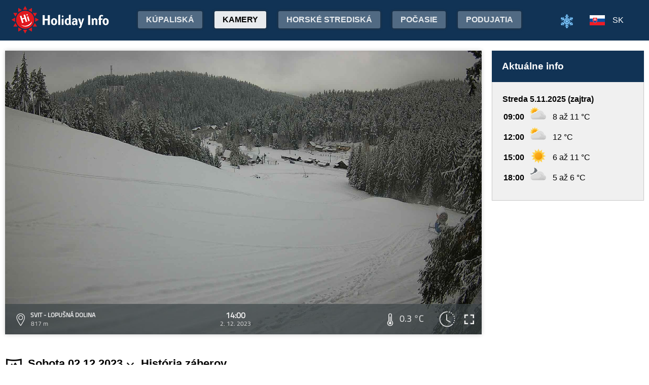

--- FILE ---
content_type: text/html;charset=utf-8
request_url: https://www.holidayinfo.sk/sk/kamery/svit-lopusna-dolina?t=1701522003
body_size: 15153
content:
<?xml version="1.0" encoding="utf-8"?>
<!DOCTYPE html>
<html><head><title>SVIT - Lopušná dolina - HolidayInfo</title><meta name="viewport" content="width=device-width, initial-scale=1"/><script src="/jq360.js"></script><script src="/sticky.js"></script><script src="/holidayinfo.js"></script><link href="/owl.carousel.css" rel="stylesheet"/><script src="/owl.carousel.js"></script><script src="/pager.js"></script><link href="/Style.css" rel="stylesheet"/><link href="/bootstrap-grid.min.css" rel="stylesheet"/><link href="/winter-2022.css" rel="stylesheet"/><link href="/page.css" rel="stylesheet"/><link href="/calendar.css" rel="stylesheet"/><script src="/calendar.js"></script><script src="/jsCalendar.lang.sk.js"></script><style>
.flexwrap {
  max-width:1480px;
  margin:0 auto;
  display: flex;
  clear:both;
}

.flexwrap .sidebar {
  margin-left:20px;
  flex-shrink: 0;
  width:300px;
}

.flexwrap {
    padding:10px 10px;
}

.flexwrap .content {
    flex: 1;
}

@media only screen and (max-width: 1000px) {
  .flexwrap .sidebar {
    display:none;
    border-right:0;
  }
}

@media only screen and (max-width: 890px) {
  .flexwrap {
    /*flex-direction:column;*/
  }
}
@media only screen and (max-width: 500px) {
  .flexwrap .content {
    padding:10px 0px;
    padding:0 0px;
  }
}

</style><style>

.op.op-top {
  padding: 6px;
  display: flex;
  align-items: center;
  justify-content: center;
  text-align: center;
  position:relative;
  left:-20px;
}

.op .op:first-child {
  height: 20px;
  background-color: #D13;
  border: 0px solid rgb(90,200,5);
}

.op .op:last-child {
  right: 0;
  color: white;
  text-shadow: 0 0 3px #000;
  font-size: 14px;
  top: -1px;
  font-weight: bold;
  position: absolute;
  left:0;
  bottom:0;
  display: flex;
  justify-content: center;
  align-items: center;
}
</style><style>
.camera-images a, .camera-images p {
  display:flex;
  flex:1 1 230px;
  margin:5px;
  border:1px solid transparent; 
  font-family:Open Sans,sans-serif;
}

.camera-images a.video span:last-child span:first-child::before {
  content:'\25b6 ';
  margin-right:6px; 
  color:#af3;
}

@media only screen and (max-width: 1100px) {
  .camera-images a, .camera-images p {
    flex:1 1 200px;
  }
}

@media only screen and (max-width: 650px) { .camera-images a, .camera-images p { flex:1 1 180px; } }
@media only screen and (max-width: 520px) { .camera-images a, .camera-images p { flex:1 1 150px; } }

.camera-group {
  padding: 5px;
}

.camera-group h3 {
  max-width:1480px;
  margin:20px auto 10px auto;
  background:url(/icon-panorama.png) no-repeat 5px 0px;
  background-size:35px;
  padding-left:50px;
  box-sizing: border-box;
  font-size:22px;
}

.camera-group .camera-images {
  max-width:1480px;
  background:#fff; 
  margin:0 auto; 
  display:flex;
  flex-wrap:wrap;
  justify-content:space-between
}

.camera-images a {
  flex-direction:column;
  justify-content:space-between;
  height:170px;
  background-position:center top;
  border:1px solid #e0e2e4;
  overflow:hidden;
  background-size:cover;
  text-decoration:none;
  color:#fff;
  font-size:13px;
  font-weight:bold;
}

.camera-images a:hover {
  box-shadow:0 0 15px #aaa;
}

.camera-images a span:first-child {
  padding:6px 8px;
  background:rgba(0,0,0,0.5);
  background:linear-gradient(rgba(0,0,0,.2), rgba(0,0,0,.5));
  text-shadow:0 0 1px #666;
  background: rgba(255,255,255,0.6);
  color: black;
  text-shadow: 0 0 4px #fff;
}

.camera-images a:hover span:first-child {
  text-decoration:underline;
  background: #fafafa;
  color: black;
  text-shadow: 0 0 4px #fff;
}

.camera-images a span:last-child span:first-child {
  color:#fff;
}

.camera-images a:hover span:last-child span:first-child {
  background:rgba(0,0,0,0.5);
  text-shadow: 0 0 0;
  text-shadow: none;
}

.camera-images a:hover span:last-child span {
  text-decoration:none;
}

.camera-images a span:last-child {
  padding:4px;
}

.camera-images a span:last-child span {
  text-shadow:none;
  background:rgba(0,0,0,0.5);
  border-radius:6px;
  padding: 2px 8px 3px 8px;
  float:right;
}

.camera-images a span:last-child span:first-child {
  float:left;
}

.play-button {
  position: absolute;
  top: 50%;
  left: 50%;
  transform: translate(-50%, -50%);
  width: 55px;
  height: 55px;
  border-radius: 50%;
  border:3px solid rgba(255, 255, 255, 0.9);
  display: flex;
  align-items: center;
  justify-content: center;
}

.play-button::before {
  content: '';
  display: block;
  width: 0;
  height: 0;
  border-left: 16px solid rgba(255, 255, 255, 0.9);
  border-top: 10px solid transparent;
  border-bottom: 10px solid transparent;
  margin-left: 6px;
  border-radius: 2px;
}

</style></head><body><header><div class="pagewrap"><h1><a href="/sk/">Holiday Info</a></h1><style>
.switch-large { height:34px; position:absolute; top:12px; right:120px; text-transform:uppercase; font-weight:bold; cursor:pointer; user-select:none; }
.switch-large span { margin:0 10px; color:rgba(255,255,255,0.6); position:relative; top:-5px; }
.switch-large span.current { color:#fff; text-shadow:rgba(255,255,255,0.8) 0 0 15px; }
.switch-large .icon { background:rgba(255,255,255,0.1); display:inline-block; position:relative; top:3px; width:50px; border-radius:50px; border:1px solid rgba(255,255,255,0.4); padding:4px 0 0 25px; height:28px; }
.switch-large:hover .icon { background:rgba(255,255,255,0.2); border:1px solid rgba(255,255,255,0.6); }
.switch-large img.img-s { width:18px; position:absolute; right:5px; top:4px; }
.switch-large img.img-w { width:17px; position:absolute; left:6px; top:3px; }
.switch { display:none; }
@media only screen and (max-width: 1350px) {
   .switch-large { display:none; }
   .switch { display:block; }
}
</style><div class="switch"><a href="/sk/kamery/svit-lopusna-dolina?switch=winter"><img src="/icon-winter2.png" alt="Zima" style="width:24px;"/></a></div><div class="switch-large" onclick="window.location='/sk/kamery/svit-lopusna-dolina?switch=winter';"><span>Zima</span><div class="icon"><img src="/icon-summer.png" alt="Leto" class="img-s"/></div><span class="current">Leto</span></div><nav class="top"><a href="/sk/kupaliska">Kúpaliská</a><a href="/sk/kamery" class="active">Kamery</a><a href="/sk/horske-strediska">Horské strediská</a><a href="/sk/pocasie">Počasie</a><a href="/sk/podujatia">Podujatia</a></nav><nav class="lang"><span onclick="$('nav.lang &gt; div').toggleClass('is-active');" class="sk">SK</span><div class="wrap"><div class="center"><div><a href="/en/kamery/svit-lopusna-dolina?t=1701522003" class="en">EN</a><a href="/de/kamery/svit-lopusna-dolina?t=1701522003" class="de">DE</a><a href="/cz/kamery/svit-lopusna-dolina?t=1701522003" class="cz">CZ</a><a href="/pl/kamery/svit-lopusna-dolina?t=1701522003" class="pl">PL</a><a href="/hu/kamery/svit-lopusna-dolina?t=1701522003" class="hu">HU</a><a href="/ru/kamery/svit-lopusna-dolina?t=1701522003" class="ru">RU</a></div></div></div></nav><nav class="mobile"><span class="hamburger" onclick="$('.hamburger, nav.mobile &gt; div').toggleClass('is-active');"><span></span><span></span><span></span></span><div><a href="/sk/kupaliska">Kúpaliská</a><a href="/sk/kamery" class="active">Kamery</a><a href="/sk/horske-strediska">Horské strediská</a><a href="/sk/lanovky">Lanovky</a><a href="/sk/turistika">Cyklotrasy / Turistika</a><a href="/sk/golf">Golf</a><a href="/sk/pocasie">Počasie</a><a href="/sk/podujatia">Podujatia</a><a href="/sk/kamery/svit-lopusna-dolina?switch=winter"><div style="position:relative;width:30px;height:14px;display:inline-block;"><img src="/icon-winter2.png" alt="Zima" style="width:20px;position:absolute;left:0;top:-82px;"/></div>Zimné strediská</a><div class="lang"><a href="/en/kamery/svit-lopusna-dolina?t=1701522003" class="en">EN</a><a href="/de/kamery/svit-lopusna-dolina?t=1701522003" class="de">DE</a><a href="/cz/kamery/svit-lopusna-dolina?t=1701522003" class="cz">CZ</a><a href="/pl/kamery/svit-lopusna-dolina?t=1701522003" class="pl">PL</a><a href="/hu/kamery/svit-lopusna-dolina?t=1701522003" class="hu">HU</a><a href="/ru/kamery/svit-lopusna-dolina?t=1701522003" class="ru">RU</a></div></div></nav></div></header><main><div id="camera-wrap"><div class="content"><div style="width:100%; margin:0 auto; position:relative; padding-top:56.25%; box-sizing:border-box;min-height:560px;"><div style="position:absolute;left:0;right:0;top:0;bottom:0;font-family: 'Titillium Web','OpenSans',sans-serif;" id="root-2213" class="hi-camera"><script>window.hiArchive2213Close = function() { 
document.querySelector('#hi-2213-archive').style.display = 'none';
}
window.hiArchive2213Open = function() {
var e = document.querySelector('#hi-2213-archive'); e.style.display = e.style.display == 'block' ? 'none' : 'block';
}
window.hiArchive2213Load = function(time,date,temp,videoUrl,imageUrl) {
var e = document.querySelectorAll('#root-2213 .widget-timestamp span'); e[0].textContent = time; e[1].textContent = date;
var f = document.querySelector('#root-2213 .-hi-cam-temp span'); f.textContent = temp;
var p = document.querySelector('#video-2213'); p.setAttribute('poster', imageUrl);
if (videoUrl != '') {
  window.hiCamera2213Url = videoUrl;
  var s = document.querySelector('#video-2213 source'); s.src = videoUrl;
  var v = document.querySelector('#video-2213');
  if (!v.paused) {
    v.load();
    document.querySelector('#video-2213-play').style.display='none';
    document.querySelector('#video-2213-play-button').style.display='none';
    document.querySelector('#video-2213-pause-button').style.display='block';
    document.querySelector('#video-2213-progressSelection').style.display='block';
    v.play();
  } else {
    v.load();
    setTimeout(() => { document.querySelector('#video-2213').pause(); }, 1);
    document.querySelector('#video-2213-play').style.display='block';
    document.querySelector('#video-2213-pause-button').style.display='none';
    document.querySelector('#video-2213-play-button').style.display='block';
    document.querySelector('#video-2213-progressSelection').style.display='none';
  }
 }
}
window.hiArchive2213Date = function(date) { 
let xhr = new XMLHttpRequest();
xhr.open('GET', 'https://www.holidayinfo.sk/sk/kamery/svit-lopusna-dolina?archive=' + date, true);
xhr.onreadystatechange = function() {
  if (xhr.readyState == 4 && xhr.status == 200) {
    var e = document.querySelector('#hi-2213-archive-items'); if (e) e.outerHTML = xhr.responseText;
  }
}
xhr.send();
}
window.hiWeather2213Close = function() { 
document.querySelector('#hi-2213-weather').style.display = 'none';
}
window.hiWeather2213Open = function() {
var e = document.querySelector('#hi-2213-weather'); e.style.display = e.style.display == 'block' ? 'none' : 'block';
}
window.hiWeather2213Switch = function(longterm) {
if (longterm) {
  document.querySelector('#hi-2213-button-short').classList.remove('active');
  document.querySelector('#hi-2213-button-long').classList.add('active');
} else {
  document.querySelector('#hi-2213-button-short').classList.add('active');
  document.querySelector('#hi-2213-button-long').classList.remove('active');
}

document.querySelector('#hi-2213-weather-short').style.display = longterm ? 'none' : 'block';
document.querySelector('#hi-2213-weather-long').style.display = longterm ? 'block' : 'none';
}
window.hiMessage2213Close = function() {
var e = document.querySelector('#hi-2213-message'); e.style.display = 'none';
}
</script><style>
.marquee {
  height: 30px;
  width:100%;

  overflow: hidden;
  position: relative;
}

.marquee div {
  display: block;
  width: 200%;
  height: 30px;
  padding:0;

  position: absolute;
  overflow: hidden;

  animation: marquee 80s linear infinite;
}

@media only screen and (max-width: 500px) {
  .marquee div {
    animation: marquee 100s linear infinite;
  }
}

.marquee span {
  float: left;
  width: 50%;
}

.marquee:hover div {
	animation-play-state: paused;
}

@keyframes marquee {
  0% { left: 0; }
  100% { left: -100%; }
}


        #fullscreen-enter:hover {
            cursor: pointer;
            animation: out-pulse-animation .4s;
        }
        @keyframes out-pulse-animation {
            0% { transform: scale(1); }
            50% { transform: scale(1.4); }
			100% { transform: scale(1); }
        }

        #fullscreen-exit:hover {
            cursor: pointer;
            animation: in-pulse-animation .4s;
        }

        @keyframes in-pulse-animation {
            0% { transform: scale(1); }
            50% { transform: scale(0.7); }
			100% { transform: scale(1); }
        }

        @keyframes widen-animation {
            0% { transform: scaleX(1); }
            50% { transform: scaleX(1.5); }
			100% { transform: scaleX(1); }
        }

.video-play-button div {
  width: 0;
  height: 0;
  border-top: 8px solid transparent;
  border-left: 11px solid #ccc;
  border-bottom: 8px solid transparent;
  position: relative;
  left: 5px;
}

.video-play-button {
  position: absolute;
  bottom: 6px;
  left: 6px;
  width: 28px;
  height: 28px;
  padding: 6px;
  border-radius: 100%;
  background: rgba(0,0,0,0.7);
}

.triangle {
    opacity:0.5;
    align-self: center;
    justify-self: center;

	position: relative;
	background-color: #fff;
	text-align: left;
}
.triangle:before,
.triangle:after {
	content: '';
	position: absolute;
	background-color: inherit;
}
.triangle-large,
.triangle-large:before,
.triangle-large:after {
	width:  5em;
	height: 5em;
	border-top-right-radius: 30%;
cursor:pointer;
}

.triangle-medium,
.triangle-medium:before,
.triangle-medium:after {
	width:  2em;
	height: 2em;
	border-top-right-radius: 30%;
cursor:pointer;
}

.triangle-small,
.triangle-small:before,
.triangle-small:after {
	width:  14px;
	height: 14px;
	border-top-right-radius: 30%;
cursor:pointer;
}

@media only screen and (max-width: 1150px) {
.triangle-large,
.triangle-large:before,
.triangle-large:after {
	width:  4em;
	height: 4em;
}
}

@media only screen and (max-width: 800px) {
.triangle-large,
.triangle-large:before,
.triangle-large:after {
	width:  2em;
	height: 2em;
}
.triangle-medium,
.triangle-medium:before,
.triangle-medium:after {
	width:  14px;
	height: 14px;
}
}

@media only screen and (max-width: 450px) {
.triangle-large,
.triangle-large:before,
.triangle-large:after {
	width:  18px;
	height: 18px;
}
}

.triangle {
	transform: rotate(-210deg) skewX(-30deg) scale(1,.866);
}
.triangle:before {
	transform: rotate(-135deg) skewX(-45deg) scale(1.414,.707) translate(0,-50%);
}
.triangle:after {
	transform: rotate(135deg) skewY(-45deg) scale(.707,1.414) translate(50%);
}

.pause-small {
    opacity:0.5;
    width: 16px;
    height: 20px;
    border-right: 5px solid #fff;
    border-left: 5px solid #fff;
    box-sizing:border-box;
}

.play-pause:hover .pause-small
{
  opacity:0.8;
  cursor:pointer;
}
.play-pause:hover .play-small
{
  opacity:0.8;
  cursor:pointer;
}

div.widget-btn:hover {
  background:rgba(255,255,255,0.25);
  cursor:pointer;
}

div.widget-timestamp {
  width:90px;
}

</style><video width="100%" height="100%" autoplay muted loop onended="this.play();" id="video-2213" style="box-shadow:0 0 8px #ccc;object-fit:cover;" poster="https://b.holidayinfo.sk/c/2023-12-02/2213/1701522003.jpg"><source src="" type="video/mp4"/></video><div style="position: absolute; width:100%; height:100%; left:0; top:0; overflow:hidden; display:grid;"><div style="position: absolute; width:100%; height:100%; left:0; top:0; overflow:hidden; display:grid;"></div><style>
.hi-close { position: absolute; right: 12px; top: 13px; width: 30px; height: 30px; opacity: 0.6; cursor:pointer; }
.hi-close:hover { opacity: 1; }
.hi-close:before, .hi-close:after { position: absolute; left: 14px; content: ' '; height: 30px; width: 2px; background-color: #FFF; }
.hi-close:before { transform: rotate(45deg); }
.hi-close:after { transform: rotate(-45deg); }
</style><style>
.hi-archive { display:none; background:rgba(58,66,70,0.85); position:absolute; max-height:165px;bottom:60px;right:0;left:0; border-top-left-radius:20px; border-top-right-radius:20px; padding:0 10px 10px 10px; z-index:10; }
.hi-archive-items { overflow:hidden; }
.hi-archive-items h3 { color:#FFF; margin:.8em 1em .6em 5px; font-size:16px; text-align:left; }
.hi-archive-item { width:100px; float:left; height:100%; margin-bottom:100px; color:white; border-radius:20px; margin-left:15px; line-height:16px; }
.hi-archive-items .camera-images { width:100%; height:110px; overflow-x:scroll; display:flex; flex-direction:column; flex-wrap:wrap; align-content:flex-start; user-select:none; }
.hi-archive-items .camera-images a { width:140px; max-height:90px; }
.hi-archive-items .camera-images a .play-button { transform:scale(0.7); position:relative; left:45px; top:10px; }
.hi-archive-button { padding:6px 12px; user-select:none; position:relative; top:-1px; cursor:pointer; }
.hi-archive-button:hover { background:rgba(255,255,255,0.2); }

@-moz-document url-prefix() { .hi-archive-items .camera-images { scrollbar-width: thin; scrollbar-color: rgba(255, 255, 255, 0.3) transparent; } }

.hi-camera .hi-archive-items .camera-images::-webkit-scrollbar { height:0px; }
.hi-camera:hover .hi-archive-items .camera-images::-webkit-scrollbar { height:2px; }
.hi-camera:hover .hi-archive-items:hover .camera-images::-webkit-scrollbar { height:4px; }
.hi-archive-items .camera-images::-webkit-scrollbar-thumb { background-color: rgba(255, 255, 255, 0.3); border-radius: 20px; border: 2px solid trasparent; }
.hi-archive-items  .camera-images::-webkit-scrollbar-track { background: transparent; }
</style><style>.hi-archive h3 { font-family:'Titillium Web'; }</style><div id="hi-2213-archive" class="hi-archive"><span class="hi-close" onclick="hiArchive2213Close(event);return false;"></span><div id="hi-2213-archive-items" class="hi-archive-items"><h3><span style="display:inline-block;user-select:none;">Sobota 02.12.2023</span><span id="hi-2213-button-next" class="hi-archive-button" style="margin-left:10px;" onclick="hiArchive2213Date('2023-12-03');return false;">&gt;</span></h3><div class="camera-images"><a href="https://www.holidayinfo.sk/sk/kamery/svit-lopusna-dolina?t=1701478800" onclick="hiArchive2213Load('02:00','2. 12. 2023','-1,5 &#xb0;C','','https://b.holidayinfo.sk/c/2023-12-02/2213/1701478800.jpg');return false" style="background-image:url(https://b.holidayinfo.sk/c/2023-12-02/2213/1701478800-s.jpg);position:relative;"><span style="padding:0"></span> <span><span>02:00</span> <span>-1,5 &#xb0;C</span></span></a><a href="https://www.holidayinfo.sk/sk/kamery/svit-lopusna-dolina?t=1701486000" onclick="hiArchive2213Load('04:00','2. 12. 2023','-1,3 &#xb0;C','','https://b.holidayinfo.sk/c/2023-12-02/2213/1701486000.jpg');return false" style="background-image:url(https://b.holidayinfo.sk/c/2023-12-02/2213/1701486000-s.jpg);position:relative;"><span style="padding:0"></span> <span><span>04:00</span> <span>-1,3 &#xb0;C</span></span></a><a href="https://www.holidayinfo.sk/sk/kamery/svit-lopusna-dolina?t=1701493200" onclick="hiArchive2213Load('06:00','2. 12. 2023','-1,5 &#xb0;C','','https://b.holidayinfo.sk/c/2023-12-02/2213/1701493200.jpg');return false" style="background-image:url(https://b.holidayinfo.sk/c/2023-12-02/2213/1701493200-s.jpg);position:relative;"><span style="padding:0"></span> <span><span>06:00</span> <span>-1,5 &#xb0;C</span></span></a><a href="https://www.holidayinfo.sk/sk/kamery/svit-lopusna-dolina?t=1701496803" onclick="hiArchive2213Load('07:00','2. 12. 2023','-0,9 &#xb0;C','','https://b.holidayinfo.sk/c/2023-12-02/2213/1701496803.jpg');return false" style="background-image:url(https://b.holidayinfo.sk/c/2023-12-02/2213/1701496803-s.jpg);position:relative;"><span style="padding:0"></span> <span><span>07:00</span> <span>-0,9 &#xb0;C</span></span></a><a href="https://www.holidayinfo.sk/sk/kamery/svit-lopusna-dolina?t=1701500406" onclick="hiArchive2213Load('08:00','2. 12. 2023','-0,4 &#xb0;C','','https://b.holidayinfo.sk/c/2023-12-02/2213/1701500406.jpg');return false" style="background-image:url(https://b.holidayinfo.sk/c/2023-12-02/2213/1701500406-s.jpg);position:relative;"><span style="padding:0"></span> <span><span>08:00</span> <span>-0,4 &#xb0;C</span></span></a><a href="https://www.holidayinfo.sk/sk/kamery/svit-lopusna-dolina?t=1701504006" onclick="hiArchive2213Load('09:00','2. 12. 2023','0,1 &#xb0;C','','https://b.holidayinfo.sk/c/2023-12-02/2213/1701504006.jpg');return false" style="background-image:url(https://b.holidayinfo.sk/c/2023-12-02/2213/1701504006-s.jpg);position:relative;"><span style="padding:0"></span> <span><span>09:00</span> <span>0,1 &#xb0;C</span></span></a><a href="https://www.holidayinfo.sk/sk/kamery/svit-lopusna-dolina?t=1701507606" onclick="hiArchive2213Load('10:00','2. 12. 2023','0,8 &#xb0;C','','https://b.holidayinfo.sk/c/2023-12-02/2213/1701507606.jpg');return false" style="background-image:url(https://b.holidayinfo.sk/c/2023-12-02/2213/1701507606-s.jpg);position:relative;"><span style="padding:0"></span> <span><span>10:00</span> <span>0,8 &#xb0;C</span></span></a><a href="https://www.holidayinfo.sk/sk/kamery/svit-lopusna-dolina?t=1701511205" onclick="hiArchive2213Load('11:00','2. 12. 2023','1,2 &#xb0;C','','https://b.holidayinfo.sk/c/2023-12-02/2213/1701511205.jpg');return false" style="background-image:url(https://b.holidayinfo.sk/c/2023-12-02/2213/1701511205-s.jpg);position:relative;"><span style="padding:0"></span> <span><span>11:00</span> <span>1,2 &#xb0;C</span></span></a><a href="https://www.holidayinfo.sk/sk/kamery/svit-lopusna-dolina?t=1701514806" onclick="hiArchive2213Load('12:00','2. 12. 2023','0,3 &#xb0;C','','https://b.holidayinfo.sk/c/2023-12-02/2213/1701514806.jpg');return false" style="background-image:url(https://b.holidayinfo.sk/c/2023-12-02/2213/1701514806-s.jpg);position:relative;"><span style="padding:0"></span> <span><span>12:00</span> <span>0,3 &#xb0;C</span></span></a><a href="https://www.holidayinfo.sk/sk/kamery/svit-lopusna-dolina?t=1701518406" onclick="hiArchive2213Load('13:00','2. 12. 2023','0,4 &#xb0;C','','https://b.holidayinfo.sk/c/2023-12-02/2213/1701518406.jpg');return false" style="background-image:url(https://b.holidayinfo.sk/c/2023-12-02/2213/1701518406-s.jpg);position:relative;"><span style="padding:0"></span> <span><span>13:00</span> <span>0,4 &#xb0;C</span></span></a><a href="https://www.holidayinfo.sk/sk/kamery/svit-lopusna-dolina?t=1701522003" onclick="hiArchive2213Load('14:00','2. 12. 2023','0,3 &#xb0;C','','https://b.holidayinfo.sk/c/2023-12-02/2213/1701522003.jpg');return false" style="background-image:url(https://b.holidayinfo.sk/c/2023-12-02/2213/1701522003-s.jpg);position:relative;"><span style="padding:0"></span> <span><span>14:00</span> <span>0,3 &#xb0;C</span></span></a><a href="https://www.holidayinfo.sk/sk/kamery/svit-lopusna-dolina?t=1701525606" onclick="hiArchive2213Load('15:00','2. 12. 2023','0,1 &#xb0;C','','https://b.holidayinfo.sk/c/2023-12-02/2213/1701525606.jpg');return false" style="background-image:url(https://b.holidayinfo.sk/c/2023-12-02/2213/1701525606-s.jpg);position:relative;"><span style="padding:0"></span> <span><span>15:00</span> <span>0,1 &#xb0;C</span></span></a><a href="https://www.holidayinfo.sk/sk/kamery/svit-lopusna-dolina?t=1701529204" onclick="hiArchive2213Load('16:00','2. 12. 2023','-1,3 &#xb0;C','','https://b.holidayinfo.sk/c/2023-12-02/2213/1701529204.jpg');return false" style="background-image:url(https://b.holidayinfo.sk/c/2023-12-02/2213/1701529204-s.jpg);position:relative;"><span style="padding:0"></span> <span><span>16:00</span> <span>-1,3 &#xb0;C</span></span></a><a href="https://www.holidayinfo.sk/sk/kamery/svit-lopusna-dolina?t=1701532800" onclick="hiArchive2213Load('17:00','2. 12. 2023','-1,6 &#xb0;C','','https://b.holidayinfo.sk/c/2023-12-02/2213/1701532800.jpg');return false" style="background-image:url(https://b.holidayinfo.sk/c/2023-12-02/2213/1701532800-s.jpg);position:relative;"><span style="padding:0"></span> <span><span>17:00</span> <span>-1,6 &#xb0;C</span></span></a><a href="https://www.holidayinfo.sk/sk/kamery/svit-lopusna-dolina?t=1701536401" onclick="hiArchive2213Load('18:00','2. 12. 2023','-1,8 &#xb0;C','','https://b.holidayinfo.sk/c/2023-12-02/2213/1701536401.jpg');return false" style="background-image:url(https://b.holidayinfo.sk/c/2023-12-02/2213/1701536401-s.jpg);position:relative;"><span style="padding:0"></span> <span><span>18:00</span> <span>-1,8 &#xb0;C</span></span></a><a href="https://www.holidayinfo.sk/sk/kamery/svit-lopusna-dolina?t=1701540003" onclick="hiArchive2213Load('19:00','2. 12. 2023','-2,3 &#xb0;C','','https://b.holidayinfo.sk/c/2023-12-02/2213/1701540003.jpg');return false" style="background-image:url(https://b.holidayinfo.sk/c/2023-12-02/2213/1701540003-s.jpg);position:relative;"><span style="padding:0"></span> <span><span>19:00</span> <span>-2,3 &#xb0;C</span></span></a><a href="https://www.holidayinfo.sk/sk/kamery/svit-lopusna-dolina?t=1701543602" onclick="hiArchive2213Load('20:00','2. 12. 2023','-2,2 &#xb0;C','','https://b.holidayinfo.sk/c/2023-12-02/2213/1701543602.jpg');return false" style="background-image:url(https://b.holidayinfo.sk/c/2023-12-02/2213/1701543602-s.jpg);position:relative;"><span style="padding:0"></span> <span><span>20:00</span> <span>-2,2 &#xb0;C</span></span></a><a href="https://www.holidayinfo.sk/sk/kamery/svit-lopusna-dolina?t=1701547205" onclick="hiArchive2213Load('21:00','2. 12. 2023','-2,8 &#xb0;C','','https://b.holidayinfo.sk/c/2023-12-02/2213/1701547205.jpg');return false" style="background-image:url(https://b.holidayinfo.sk/c/2023-12-02/2213/1701547205-s.jpg);position:relative;"><span style="padding:0"></span> <span><span>21:00</span> <span>-2,8 &#xb0;C</span></span></a><a href="https://www.holidayinfo.sk/sk/kamery/svit-lopusna-dolina?t=1701550799" onclick="hiArchive2213Load('21:59','2. 12. 2023','-3,3 &#xb0;C','','https://b.holidayinfo.sk/c/2023-12-02/2213/1701550799.jpg');return false" style="background-image:url(https://b.holidayinfo.sk/c/2023-12-02/2213/1701550799-s.jpg);position:relative;"><span style="padding:0"></span> <span><span>21:59</span> <span>-3,3 &#xb0;C</span></span></a><a href="https://www.holidayinfo.sk/sk/kamery/svit-lopusna-dolina?t=1701554399" onclick="hiArchive2213Load('22:59','2. 12. 2023','-4,5 &#xb0;C','','https://b.holidayinfo.sk/c/2023-12-02/2213/1701554399.jpg');return false" style="background-image:url(https://b.holidayinfo.sk/c/2023-12-02/2213/1701554399-s.jpg);position:relative;"><span style="padding:0"></span> <span><span>22:59</span> <span>-4,5 &#xb0;C</span></span></a><a href="https://www.holidayinfo.sk/sk/kamery/svit-lopusna-dolina?t=1701557994" onclick="hiArchive2213Load('23:59','2. 12. 2023','','','https://b.holidayinfo.sk/c/2023-12-02/2213/1701557994.jpg');return false" style="background-image:url(https://b.holidayinfo.sk/c/2023-12-02/2213/1701557994-s.jpg);position:relative;"><span style="padding:0"></span> <span><span>23:59</span></span></a></div></div></div><style>
.hi-weather { display:none; background:rgba(58,66,70,0.85); position:absolute; max-height:275px;bottom:60px;right:0;left:0; border-top-left-radius:20px; border-top-right-radius:20px; z-index:8; }
.hi-weather-items { overflow:hidden; }
.hi-weather-item { width:100px; float:left; height:100%; margin-bottom:100px; color:white; border-radius:20px; margin-left:15px; line-height:16px; }

.hi-weather-button { padding:10px; margin:5px 0 5px 8px; display:inline-block; color:white; opacity:0.5; cursor:pointer; font-weight:bold; user-select:none; }
.hi-weather-button:hover { opacity:0.7; }
.hi-weather-button.active { opacity:1; }

@media (max-width: 1000px) {
  max-height:265px;
}

@media (max-width: 768px) {
  .hi-weather { bottom:49px; }
}

@media (max-width: 640px) {
  .hi-weather-item { width:90px; margin-left:10px; }
}

@media (max-width: 570px) {
  .hi-weather-button { display:none; }
  .hi-weather { max-height:230px; padding:10px 0; }
}
@media (max-width: 500px) {
  .hi-weather { z-index:-1; }
}
</style><div id="hi-2213-weather" class="hi-weather"><span id="hi-2213-button-short" class="hi-weather-button active" onclick="hiWeather2213Switch(false);return false;">Krátkodobá</span><span id="hi-2213-button-long" class="hi-weather-button" onclick="hiWeather2213Switch(true);return false;">Dlhodobá</span><span class="hi-close" onclick="hiWeather2213Close(event);return false;"></span><div id="hi-2213-weather-short" class="hi-weather-items"><div class="hi-weather-item" style="background:rgba(30,30,30,0.6);"><span style="display:inline-block;font-size:12px;width:100%;text-align:center;margin-top:10px;font-weight:bold;">Zajtra</span><span style="display:inline-block;font-size:12px;width:100%;text-align:center;margin-top:5px;border-bottom:1px solid #ddd;padding-bottom:10px;">00:00</span><img src="https://www.holidayinfo.sk/01n.svg" alt="clearsky" style="width:60px;margin:15px auto;display:block;"/><span style="display:inline-block;font-size:16px;width:100%;text-align:center;font-weight:bold;">1 &#xb0;C</span><div style="margin-top:15px;height:30px;">&nbsp;</div></div><div class="hi-weather-item" style="background:rgba(30,30,30,0.8);"><span style="display:inline-block;font-size:12px;width:100%;text-align:center;margin-top:10px;font-weight:bold;">Zajtra</span><span style="display:inline-block;font-size:12px;width:100%;text-align:center;margin-top:5px;border-bottom:1px solid #ddd;padding-bottom:10px;">06:00</span><img src="https://www.holidayinfo.sk/03d.svg" alt="partlycloudy" style="width:60px;margin:15px auto;display:block;"/><span style="display:inline-block;font-size:16px;width:100%;text-align:center;font-weight:bold;">1 &#xb0;C</span><div style="margin-top:15px;height:30px;">&nbsp;</div></div><div class="hi-weather-item" style="background:rgba(30,30,30,0.6);"><span style="display:inline-block;font-size:12px;width:100%;text-align:center;margin-top:10px;font-weight:bold;">Zajtra</span><span style="display:inline-block;font-size:12px;width:100%;text-align:center;margin-top:5px;border-bottom:1px solid #ddd;padding-bottom:10px;">12:00</span><img src="https://www.holidayinfo.sk/03d.svg" alt="partlycloudy" style="width:60px;margin:15px auto;display:block;"/><span style="display:inline-block;font-size:16px;width:100%;text-align:center;font-weight:bold;">12 &#xb0;C</span><div style="margin-top:15px;height:30px;">&nbsp;</div></div><div class="hi-weather-item" style="background:rgba(30,30,30,0.8);"><span style="display:inline-block;font-size:12px;width:100%;text-align:center;margin-top:10px;font-weight:bold;">Zajtra</span><span style="display:inline-block;font-size:12px;width:100%;text-align:center;margin-top:5px;border-bottom:1px solid #ddd;padding-bottom:10px;">18:00</span><img src="https://www.holidayinfo.sk/02n.svg" alt="fair" style="width:60px;margin:15px auto;display:block;"/><span style="display:inline-block;font-size:16px;width:100%;text-align:center;font-weight:bold;">5 &#xb0;C</span><div style="margin-top:15px;height:30px;">&nbsp;</div></div><div class="hi-weather-item" style="background:rgba(30,30,30,0.6);"><span style="display:inline-block;font-size:12px;width:100%;text-align:center;margin-top:10px;font-weight:bold;">6.11.</span><span style="display:inline-block;font-size:12px;width:100%;text-align:center;margin-top:5px;border-bottom:1px solid #ddd;padding-bottom:10px;">00:00</span><img src="https://www.holidayinfo.sk/01n.svg" alt="clearsky" style="width:60px;margin:15px auto;display:block;"/><span style="display:inline-block;font-size:16px;width:100%;text-align:center;font-weight:bold;">3 &#xb0;C</span><div style="margin-top:15px;height:30px;">&nbsp;</div></div><div class="hi-weather-item" style="background:rgba(30,30,30,0.8);"><span style="display:inline-block;font-size:12px;width:100%;text-align:center;margin-top:10px;font-weight:bold;">6.11.</span><span style="display:inline-block;font-size:12px;width:100%;text-align:center;margin-top:5px;border-bottom:1px solid #ddd;padding-bottom:10px;">06:00</span><img src="https://www.holidayinfo.sk/01d.svg" alt="clearsky" style="width:60px;margin:15px auto;display:block;"/><span style="display:inline-block;font-size:16px;width:100%;text-align:center;font-weight:bold;">2 &#xb0;C</span><div style="margin-top:15px;height:30px;">&nbsp;</div></div><div class="hi-weather-item" style="background:rgba(30,30,30,0.6);"><span style="display:inline-block;font-size:12px;width:100%;text-align:center;margin-top:10px;font-weight:bold;">6.11.</span><span style="display:inline-block;font-size:12px;width:100%;text-align:center;margin-top:5px;border-bottom:1px solid #ddd;padding-bottom:10px;">12:00</span><img src="https://www.holidayinfo.sk/01d.svg" alt="clearsky" style="width:60px;margin:15px auto;display:block;"/><span style="display:inline-block;font-size:16px;width:100%;text-align:center;font-weight:bold;">12 &#xb0;C</span><div style="margin-top:15px;height:30px;">&nbsp;</div></div><div class="hi-weather-item" style="background:rgba(30,30,30,0.8);"><span style="display:inline-block;font-size:12px;width:100%;text-align:center;margin-top:10px;font-weight:bold;">6.11.</span><span style="display:inline-block;font-size:12px;width:100%;text-align:center;margin-top:5px;border-bottom:1px solid #ddd;padding-bottom:10px;">18:00</span><img src="https://www.holidayinfo.sk/02n.svg" alt="fair" style="width:60px;margin:15px auto;display:block;"/><span style="display:inline-block;font-size:16px;width:100%;text-align:center;font-weight:bold;">3 &#xb0;C</span><div style="margin-top:15px;height:30px;">&nbsp;</div></div><div class="hi-weather-item" style="background:rgba(30,30,30,0.6);"><span style="display:inline-block;font-size:12px;width:100%;text-align:center;margin-top:10px;font-weight:bold;">7.11.</span><span style="display:inline-block;font-size:12px;width:100%;text-align:center;margin-top:5px;border-bottom:1px solid #ddd;padding-bottom:10px;">00:00</span><img src="https://www.holidayinfo.sk/15.svg" alt="fog" style="width:60px;margin:15px auto;display:block;"/><span style="display:inline-block;font-size:16px;width:100%;text-align:center;font-weight:bold;">-1 &#xb0;C</span><div style="margin-top:15px;height:30px;">&nbsp;</div></div><div class="hi-weather-item" style="background:rgba(30,30,30,0.8);"><span style="display:inline-block;font-size:12px;width:100%;text-align:center;margin-top:10px;font-weight:bold;">7.11.</span><span style="display:inline-block;font-size:12px;width:100%;text-align:center;margin-top:5px;border-bottom:1px solid #ddd;padding-bottom:10px;">06:00</span><img src="https://www.holidayinfo.sk/01d.svg" alt="clearsky" style="width:60px;margin:15px auto;display:block;"/><span style="display:inline-block;font-size:16px;width:100%;text-align:center;font-weight:bold;">1 &#xb0;C</span><div style="margin-top:15px;height:30px;">&nbsp;</div></div><div class="hi-weather-item" style="background:rgba(30,30,30,0.6);"><span style="display:inline-block;font-size:12px;width:100%;text-align:center;margin-top:10px;font-weight:bold;">7.11.</span><span style="display:inline-block;font-size:12px;width:100%;text-align:center;margin-top:5px;border-bottom:1px solid #ddd;padding-bottom:10px;">12:00</span><img src="https://www.holidayinfo.sk/01d.svg" alt="clearsky" style="width:60px;margin:15px auto;display:block;"/><span style="display:inline-block;font-size:16px;width:100%;text-align:center;font-weight:bold;">11 &#xb0;C</span><div style="margin-top:15px;height:30px;">&nbsp;</div></div><div class="hi-weather-item" style="background:rgba(30,30,30,0.8);"><span style="display:inline-block;font-size:12px;width:100%;text-align:center;margin-top:10px;font-weight:bold;">7.11.</span><span style="display:inline-block;font-size:12px;width:100%;text-align:center;margin-top:5px;border-bottom:1px solid #ddd;padding-bottom:10px;">18:00</span><img src="https://www.holidayinfo.sk/01n.svg" alt="clearsky" style="width:60px;margin:15px auto;display:block;"/><span style="display:inline-block;font-size:16px;width:100%;text-align:center;font-weight:bold;">4 &#xb0;C</span><div style="margin-top:15px;height:30px;">&nbsp;</div></div><div class="hi-weather-item" style="background:rgba(30,30,30,0.6);"><span style="display:inline-block;font-size:12px;width:100%;text-align:center;margin-top:10px;font-weight:bold;">8.11.</span><span style="display:inline-block;font-size:12px;width:100%;text-align:center;margin-top:5px;border-bottom:1px solid #ddd;padding-bottom:10px;">00:00</span><img src="https://www.holidayinfo.sk/01n.svg" alt="clearsky" style="width:60px;margin:15px auto;display:block;"/><span style="display:inline-block;font-size:16px;width:100%;text-align:center;font-weight:bold;">3 &#xb0;C</span><div style="margin-top:15px;height:30px;">&nbsp;</div></div><div class="hi-weather-item" style="background:rgba(30,30,30,0.8);"><span style="display:inline-block;font-size:12px;width:100%;text-align:center;margin-top:10px;font-weight:bold;">8.11.</span><span style="display:inline-block;font-size:12px;width:100%;text-align:center;margin-top:5px;border-bottom:1px solid #ddd;padding-bottom:10px;">06:00</span><img src="https://www.holidayinfo.sk/01d.svg" alt="clearsky" style="width:60px;margin:15px auto;display:block;"/><span style="display:inline-block;font-size:16px;width:100%;text-align:center;font-weight:bold;">3 &#xb0;C</span><div style="margin-top:15px;height:30px;">&nbsp;</div></div><div class="hi-weather-item" style="background:rgba(30,30,30,0.6);"><span style="display:inline-block;font-size:12px;width:100%;text-align:center;margin-top:10px;font-weight:bold;">8.11.</span><span style="display:inline-block;font-size:12px;width:100%;text-align:center;margin-top:5px;border-bottom:1px solid #ddd;padding-bottom:10px;">12:00</span><img src="https://www.holidayinfo.sk/02d.svg" alt="fair" style="width:60px;margin:15px auto;display:block;"/><span style="display:inline-block;font-size:16px;width:100%;text-align:center;font-weight:bold;">10 &#xb0;C</span><div style="margin-top:15px;height:30px;">&nbsp;</div></div><div class="hi-weather-item" style="background:rgba(30,30,30,0.8);"><span style="display:inline-block;font-size:12px;width:100%;text-align:center;margin-top:10px;font-weight:bold;">8.11.</span><span style="display:inline-block;font-size:12px;width:100%;text-align:center;margin-top:5px;border-bottom:1px solid #ddd;padding-bottom:10px;">18:00</span><img src="https://www.holidayinfo.sk/04.svg" alt="cloudy" style="width:60px;margin:15px auto;display:block;"/><span style="display:inline-block;font-size:16px;width:100%;text-align:center;font-weight:bold;">4 &#xb0;C</span><div style="margin-top:15px;height:30px;">&nbsp;</div></div><div class="hi-weather-item" style="background:rgba(30,30,30,0.6);"><span style="display:inline-block;font-size:12px;width:100%;text-align:center;margin-top:10px;font-weight:bold;">9.11.</span><span style="display:inline-block;font-size:12px;width:100%;text-align:center;margin-top:5px;border-bottom:1px solid #ddd;padding-bottom:10px;">00:00</span><img src="https://www.holidayinfo.sk/03n.svg" alt="partlycloudy" style="width:60px;margin:15px auto;display:block;"/><span style="display:inline-block;font-size:16px;width:100%;text-align:center;font-weight:bold;">0 &#xb0;C</span><div style="margin-top:15px;height:30px;">&nbsp;</div></div><div class="hi-weather-item" style="background:rgba(30,30,30,0.8);"><span style="display:inline-block;font-size:12px;width:100%;text-align:center;margin-top:10px;font-weight:bold;">9.11.</span><span style="display:inline-block;font-size:12px;width:100%;text-align:center;margin-top:5px;border-bottom:1px solid #ddd;padding-bottom:10px;">06:00</span><img src="https://www.holidayinfo.sk/03d.svg" alt="partlycloudy" style="width:60px;margin:15px auto;display:block;"/><span style="display:inline-block;font-size:16px;width:100%;text-align:center;font-weight:bold;">0 &#xb0;C</span><div style="margin-top:15px;height:30px;">&nbsp;</div></div><div class="hi-weather-item" style="background:rgba(30,30,30,0.6);"><span style="display:inline-block;font-size:12px;width:100%;text-align:center;margin-top:10px;font-weight:bold;">9.11.</span><span style="display:inline-block;font-size:12px;width:100%;text-align:center;margin-top:5px;border-bottom:1px solid #ddd;padding-bottom:10px;">12:00</span><img src="https://www.holidayinfo.sk/04.svg" alt="cloudy" style="width:60px;margin:15px auto;display:block;"/><span style="display:inline-block;font-size:16px;width:100%;text-align:center;font-weight:bold;">9 &#xb0;C</span><div style="margin-top:15px;height:30px;">&nbsp;</div></div><div class="hi-weather-item" style="background:rgba(30,30,30,0.8);"><span style="display:inline-block;font-size:12px;width:100%;text-align:center;margin-top:10px;font-weight:bold;">9.11.</span><span style="display:inline-block;font-size:12px;width:100%;text-align:center;margin-top:5px;border-bottom:1px solid #ddd;padding-bottom:10px;">18:00</span><img src="https://www.holidayinfo.sk/04.svg" alt="cloudy" style="width:60px;margin:15px auto;display:block;"/><span style="display:inline-block;font-size:16px;width:100%;text-align:center;font-weight:bold;">4 &#xb0;C</span><div style="margin-top:15px;height:30px;">&nbsp;</div></div><div class="hi-weather-item" style="background:rgba(30,30,30,0.6);"><span style="display:inline-block;font-size:12px;width:100%;text-align:center;margin-top:10px;font-weight:bold;">10.11.</span><span style="display:inline-block;font-size:12px;width:100%;text-align:center;margin-top:5px;border-bottom:1px solid #ddd;padding-bottom:10px;">00:00</span><img src="https://www.holidayinfo.sk/04.svg" alt="cloudy" style="width:60px;margin:15px auto;display:block;"/><span style="display:inline-block;font-size:16px;width:100%;text-align:center;font-weight:bold;">4 &#xb0;C</span><span style="display:inline-block;font-size:12px;font-weight:bold;width:100%;text-align:center;margin-top:15px;color:#ADF;height:30px;">0,4 mm</span></div><div class="hi-weather-item" style="background:rgba(30,30,30,0.8);"><span style="display:inline-block;font-size:12px;width:100%;text-align:center;margin-top:10px;font-weight:bold;">10.11.</span><span style="display:inline-block;font-size:12px;width:100%;text-align:center;margin-top:5px;border-bottom:1px solid #ddd;padding-bottom:10px;">06:00</span><img src="https://www.holidayinfo.sk/04.svg" alt="cloudy" style="width:60px;margin:15px auto;display:block;"/><span style="display:inline-block;font-size:16px;width:100%;text-align:center;font-weight:bold;">4 &#xb0;C</span><span style="display:inline-block;font-size:12px;font-weight:bold;width:100%;text-align:center;margin-top:15px;color:#ADF;height:30px;">0,1 mm</span></div><div class="hi-weather-item" style="background:rgba(30,30,30,0.6);"><span style="display:inline-block;font-size:12px;width:100%;text-align:center;margin-top:10px;font-weight:bold;">10.11.</span><span style="display:inline-block;font-size:12px;width:100%;text-align:center;margin-top:5px;border-bottom:1px solid #ddd;padding-bottom:10px;">12:00</span><img src="https://www.holidayinfo.sk/46.svg" alt="lightrain" style="width:60px;margin:15px auto;display:block;"/><span style="display:inline-block;font-size:16px;width:100%;text-align:center;font-weight:bold;">6 &#xb0;C</span><span style="display:inline-block;font-size:12px;font-weight:bold;width:100%;text-align:center;margin-top:15px;color:#ADF;height:30px;">0,6 mm</span></div><div class="hi-weather-item" style="background:rgba(30,30,30,0.8);"><span style="display:inline-block;font-size:12px;width:100%;text-align:center;margin-top:10px;font-weight:bold;">10.11.</span><span style="display:inline-block;font-size:12px;width:100%;text-align:center;margin-top:5px;border-bottom:1px solid #ddd;padding-bottom:10px;">18:00</span><img src="https://www.holidayinfo.sk/04.svg" alt="cloudy" style="width:60px;margin:15px auto;display:block;"/><span style="display:inline-block;font-size:16px;width:100%;text-align:center;font-weight:bold;">4 &#xb0;C</span><span style="display:inline-block;font-size:12px;font-weight:bold;width:100%;text-align:center;margin-top:15px;color:#ADF;height:30px;">0,2 mm</span></div><div class="hi-weather-item" style="background:rgba(30,30,30,0.6);"><span style="display:inline-block;font-size:12px;width:100%;text-align:center;margin-top:10px;font-weight:bold;">11.11.</span><span style="display:inline-block;font-size:12px;width:100%;text-align:center;margin-top:5px;border-bottom:1px solid #ddd;padding-bottom:10px;">00:00</span><img src="https://www.holidayinfo.sk/04.svg" alt="cloudy" style="width:60px;margin:15px auto;display:block;"/><span style="display:inline-block;font-size:16px;width:100%;text-align:center;font-weight:bold;">3 &#xb0;C</span><div style="margin-top:15px;height:30px;">&nbsp;</div></div><div class="hi-weather-item" style="background:rgba(30,30,30,0.8);"><span style="display:inline-block;font-size:12px;width:100%;text-align:center;margin-top:10px;font-weight:bold;">11.11.</span><span style="display:inline-block;font-size:12px;width:100%;text-align:center;margin-top:5px;border-bottom:1px solid #ddd;padding-bottom:10px;">06:00</span><img src="https://www.holidayinfo.sk/04.svg" alt="cloudy" style="width:60px;margin:15px auto;display:block;"/><span style="display:inline-block;font-size:16px;width:100%;text-align:center;font-weight:bold;">2 &#xb0;C</span><span style="display:inline-block;font-size:12px;font-weight:bold;width:100%;text-align:center;margin-top:15px;color:#ADF;height:30px;">0,1 mm</span></div><div class="hi-weather-item" style="background:rgba(30,30,30,0.6);"><span style="display:inline-block;font-size:12px;width:100%;text-align:center;margin-top:10px;font-weight:bold;">11.11.</span><span style="display:inline-block;font-size:12px;width:100%;text-align:center;margin-top:5px;border-bottom:1px solid #ddd;padding-bottom:10px;">12:00</span><img src="https://www.holidayinfo.sk/04.svg" alt="cloudy" style="width:60px;margin:15px auto;display:block;"/><span style="display:inline-block;font-size:16px;width:100%;text-align:center;font-weight:bold;">6 &#xb0;C</span><span style="display:inline-block;font-size:12px;font-weight:bold;width:100%;text-align:center;margin-top:15px;color:#ADF;height:30px;">0,1 mm</span></div><div class="hi-weather-item" style="background:rgba(30,30,30,0.8);"><span style="display:inline-block;font-size:12px;width:100%;text-align:center;margin-top:10px;font-weight:bold;">11.11.</span><span style="display:inline-block;font-size:12px;width:100%;text-align:center;margin-top:5px;border-bottom:1px solid #ddd;padding-bottom:10px;">18:00</span><img src="https://www.holidayinfo.sk/03n.svg" alt="partlycloudy" style="width:60px;margin:15px auto;display:block;"/><span style="display:inline-block;font-size:16px;width:100%;text-align:center;font-weight:bold;">2 &#xb0;C</span><div style="margin-top:15px;height:30px;">&nbsp;</div></div><div class="hi-weather-item" style="background:rgba(30,30,30,0.6);"><span style="display:inline-block;font-size:12px;width:100%;text-align:center;margin-top:10px;font-weight:bold;">12.11.</span><span style="display:inline-block;font-size:12px;width:100%;text-align:center;margin-top:5px;border-bottom:1px solid #ddd;padding-bottom:10px;">00:00</span><img src="https://www.holidayinfo.sk/04.svg" alt="cloudy" style="width:60px;margin:15px auto;display:block;"/><span style="display:inline-block;font-size:16px;width:100%;text-align:center;font-weight:bold;">1 &#xb0;C</span><div style="margin-top:15px;height:30px;">&nbsp;</div></div><div class="hi-weather-item" style="background:rgba(30,30,30,0.8);"><span style="display:inline-block;font-size:12px;width:100%;text-align:center;margin-top:10px;font-weight:bold;">12.11.</span><span style="display:inline-block;font-size:12px;width:100%;text-align:center;margin-top:5px;border-bottom:1px solid #ddd;padding-bottom:10px;">06:00</span><img src="https://www.holidayinfo.sk/03d.svg" alt="partlycloudy" style="width:60px;margin:15px auto;display:block;"/><span style="display:inline-block;font-size:16px;width:100%;text-align:center;font-weight:bold;">-2 &#xb0;C</span><div style="margin-top:15px;height:30px;">&nbsp;</div></div><div class="hi-weather-item" style="background:rgba(30,30,30,0.6);"><span style="display:inline-block;font-size:12px;width:100%;text-align:center;margin-top:10px;font-weight:bold;">12.11.</span><span style="display:inline-block;font-size:12px;width:100%;text-align:center;margin-top:5px;border-bottom:1px solid #ddd;padding-bottom:10px;">12:00</span><img src="https://www.holidayinfo.sk/04.svg" alt="cloudy" style="width:60px;margin:15px auto;display:block;"/><span style="display:inline-block;font-size:16px;width:100%;text-align:center;font-weight:bold;">4 &#xb0;C</span><div style="margin-top:15px;height:30px;">&nbsp;</div></div><div class="hi-weather-item" style="background:rgba(30,30,30,0.8);"><span style="display:inline-block;font-size:12px;width:100%;text-align:center;margin-top:10px;font-weight:bold;">12.11.</span><span style="display:inline-block;font-size:12px;width:100%;text-align:center;margin-top:5px;border-bottom:1px solid #ddd;padding-bottom:10px;">18:00</span><img src="https://www.holidayinfo.sk/04.svg" alt="cloudy" style="width:60px;margin:15px auto;display:block;"/><span style="display:inline-block;font-size:16px;width:100%;text-align:center;font-weight:bold;">0 &#xb0;C</span><div style="margin-top:15px;height:30px;">&nbsp;</div></div><div class="hi-weather-item" style="background:rgba(30,30,30,0.6);"><span style="display:inline-block;font-size:12px;width:100%;text-align:center;margin-top:10px;font-weight:bold;">13.11.</span><span style="display:inline-block;font-size:12px;width:100%;text-align:center;margin-top:5px;border-bottom:1px solid #ddd;padding-bottom:10px;">00:00</span><img src="https://www.holidayinfo.sk/04.svg" alt="cloudy" style="width:60px;margin:15px auto;display:block;"/><span style="display:inline-block;font-size:16px;width:100%;text-align:center;font-weight:bold;">-1 &#xb0;C</span><div style="margin-top:15px;height:30px;">&nbsp;</div></div><div class="hi-weather-item" style="background:rgba(30,30,30,0.8);"><span style="display:inline-block;font-size:12px;width:100%;text-align:center;margin-top:10px;font-weight:bold;">13.11.</span><span style="display:inline-block;font-size:12px;width:100%;text-align:center;margin-top:5px;border-bottom:1px solid #ddd;padding-bottom:10px;">06:00</span><img src="https://www.holidayinfo.sk/02d.svg" alt="fair" style="width:60px;margin:15px auto;display:block;"/><span style="display:inline-block;font-size:16px;width:100%;text-align:center;font-weight:bold;">-3 &#xb0;C</span><div style="margin-top:15px;height:30px;">&nbsp;</div></div><div class="hi-weather-item" style="background:rgba(30,30,30,0.6);"><span style="display:inline-block;font-size:12px;width:100%;text-align:center;margin-top:10px;font-weight:bold;">13.11.</span><span style="display:inline-block;font-size:12px;width:100%;text-align:center;margin-top:5px;border-bottom:1px solid #ddd;padding-bottom:10px;">12:00</span><img src="https://www.holidayinfo.sk/02d.svg" alt="fair" style="width:60px;margin:15px auto;display:block;"/><span style="display:inline-block;font-size:16px;width:100%;text-align:center;font-weight:bold;">4 &#xb0;C</span><div style="margin-top:15px;height:30px;">&nbsp;</div></div><div class="hi-weather-item" style="background:rgba(30,30,30,0.8);"><span style="display:inline-block;font-size:12px;width:100%;text-align:center;margin-top:10px;font-weight:bold;">13.11.</span><span style="display:inline-block;font-size:12px;width:100%;text-align:center;margin-top:5px;border-bottom:1px solid #ddd;padding-bottom:10px;">18:00</span><img src="https://www.holidayinfo.sk/04.svg" alt="cloudy" style="width:60px;margin:15px auto;display:block;"/><span style="display:inline-block;font-size:16px;width:100%;text-align:center;font-weight:bold;">-3 &#xb0;C</span><div style="margin-top:15px;height:30px;">&nbsp;</div></div></div><div id="hi-2213-weather-long" class="hi-weather-items"><div class="hi-weather-item" style="background:rgba(30,30,30,0.6);"><span style="display:inline-block;font-size:12px;width:100%;text-align:center;margin-top:10px;font-weight:bold;">5.11.</span><span style="display:inline-block;font-size:12px;width:100%;text-align:center;margin-top:5px;border-bottom:1px solid #ddd;padding-bottom:10px;">Streda</span><img src="https://www.holidayinfo.sk/03d.svg" alt="partlycloudy" style="width:60px;margin:15px auto;display:block;"/><span style="display:inline-block;font-size:16px;width:100%;text-align:center;font-weight:bold;">12 / 4 &#xb0;C</span><div style="margin-top:15px;height:30px;">&nbsp;</div></div><div class="hi-weather-item" style="background:rgba(30,30,30,0.8);"><span style="display:inline-block;font-size:12px;width:100%;text-align:center;margin-top:10px;font-weight:bold;">6.11.</span><span style="display:inline-block;font-size:12px;width:100%;text-align:center;margin-top:5px;border-bottom:1px solid #ddd;padding-bottom:10px;">Štvrtok</span><img src="https://www.holidayinfo.sk/01d.svg" alt="clearsky" style="width:60px;margin:15px auto;display:block;"/><span style="display:inline-block;font-size:16px;width:100%;text-align:center;font-weight:bold;">12 / 2 &#xb0;C</span><div style="margin-top:15px;height:30px;">&nbsp;</div></div><div class="hi-weather-item" style="background:rgba(30,30,30,0.6);"><span style="display:inline-block;font-size:12px;width:100%;text-align:center;margin-top:10px;font-weight:bold;">7.11.</span><span style="display:inline-block;font-size:12px;width:100%;text-align:center;margin-top:5px;border-bottom:1px solid #ddd;padding-bottom:10px;">Piatok</span><img src="https://www.holidayinfo.sk/01d.svg" alt="clearsky" style="width:60px;margin:15px auto;display:block;"/><span style="display:inline-block;font-size:16px;width:100%;text-align:center;font-weight:bold;">11 / 4 &#xb0;C</span><div style="margin-top:15px;height:30px;">&nbsp;</div></div><div class="hi-weather-item" style="background:rgba(30,30,30,0.8);"><span style="display:inline-block;font-size:12px;width:100%;text-align:center;margin-top:10px;font-weight:bold;">8.11.</span><span style="display:inline-block;font-size:12px;width:100%;text-align:center;margin-top:5px;border-bottom:1px solid #ddd;padding-bottom:10px;">Sobota</span><img src="https://www.holidayinfo.sk/02d.svg" alt="fair" style="width:60px;margin:15px auto;display:block;"/><span style="display:inline-block;font-size:16px;width:100%;text-align:center;font-weight:bold;">10 / 4 &#xb0;C</span><div style="margin-top:15px;height:30px;">&nbsp;</div></div><div class="hi-weather-item" style="background:rgba(30,30,30,0.6);"><span style="display:inline-block;font-size:12px;width:100%;text-align:center;margin-top:10px;font-weight:bold;">9.11.</span><span style="display:inline-block;font-size:12px;width:100%;text-align:center;margin-top:5px;border-bottom:1px solid #ddd;padding-bottom:10px;">Nedeľa</span><img src="https://www.holidayinfo.sk/04.svg" alt="cloudy" style="width:60px;margin:15px auto;display:block;"/><span style="display:inline-block;font-size:16px;width:100%;text-align:center;font-weight:bold;">9 / 4 &#xb0;C</span><div style="margin-top:15px;height:30px;">&nbsp;</div></div><div class="hi-weather-item" style="background:rgba(30,30,30,0.8);"><span style="display:inline-block;font-size:12px;width:100%;text-align:center;margin-top:10px;font-weight:bold;">10.11.</span><span style="display:inline-block;font-size:12px;width:100%;text-align:center;margin-top:5px;border-bottom:1px solid #ddd;padding-bottom:10px;">Pondelok</span><img src="https://www.holidayinfo.sk/46.svg" alt="lightrain" style="width:60px;margin:15px auto;display:block;"/><span style="display:inline-block;font-size:16px;width:100%;text-align:center;font-weight:bold;">6 / 4 &#xb0;C</span><span style="display:inline-block;font-size:12px;font-weight:bold;width:100%;text-align:center;margin-top:15px;color:#ADF;height:30px;">0,6 mm</span></div><div class="hi-weather-item" style="background:rgba(30,30,30,0.6);"><span style="display:inline-block;font-size:12px;width:100%;text-align:center;margin-top:10px;font-weight:bold;">11.11.</span><span style="display:inline-block;font-size:12px;width:100%;text-align:center;margin-top:5px;border-bottom:1px solid #ddd;padding-bottom:10px;">Utorok</span><img src="https://www.holidayinfo.sk/04.svg" alt="cloudy" style="width:60px;margin:15px auto;display:block;"/><span style="display:inline-block;font-size:16px;width:100%;text-align:center;font-weight:bold;">6 / 2 &#xb0;C</span><span style="display:inline-block;font-size:12px;font-weight:bold;width:100%;text-align:center;margin-top:15px;color:#ADF;height:30px;">0,1 mm</span></div><div class="hi-weather-item" style="background:rgba(30,30,30,0.8);"><span style="display:inline-block;font-size:12px;width:100%;text-align:center;margin-top:10px;font-weight:bold;">12.11.</span><span style="display:inline-block;font-size:12px;width:100%;text-align:center;margin-top:5px;border-bottom:1px solid #ddd;padding-bottom:10px;">Streda</span><img src="https://www.holidayinfo.sk/04.svg" alt="cloudy" style="width:60px;margin:15px auto;display:block;"/><span style="display:inline-block;font-size:16px;width:100%;text-align:center;font-weight:bold;">4 / 0 &#xb0;C</span><div style="margin-top:15px;height:30px;">&nbsp;</div></div><div class="hi-weather-item" style="background:rgba(30,30,30,0.6);"><span style="display:inline-block;font-size:12px;width:100%;text-align:center;margin-top:10px;font-weight:bold;">13.11.</span><span style="display:inline-block;font-size:12px;width:100%;text-align:center;margin-top:5px;border-bottom:1px solid #ddd;padding-bottom:10px;">Štvrtok</span><img src="https://www.holidayinfo.sk/02d.svg" alt="fair" style="width:60px;margin:15px auto;display:block;"/><span style="display:inline-block;font-size:16px;width:100%;text-align:center;font-weight:bold;">4 / -3 &#xb0;C</span><div style="margin-top:15px;height:30px;">&nbsp;</div></div></div></div><style>
.-hi-cam-toolbar { height:46px; box-sizing:border-box; }
.-hi-cam-left { justify-content:flex-start;flex-basis:45%; }
.-hi-cam-center { justify-content:center;flex-basis:10%; }
.-hi-cam-right { justify-content:flex-end;flex-basis:45%; }
#btnFullscreen { bottom:0; }
@media only screen and (min-width: 769px) {
  .-hi-cam-toolbar { height:60px; padding-top:7px; }
  #btnFullscreen { bottom:5px; }
}
.-hi-cam-temp { display:inline-block; }
@media only screen and (max-width: 535px) {
  .-hi-cam-temp { display:none; }
}

#btnMessage {
  position: absolute;              /* adjust to position over your image */
  bottom: 75px;
  left: 15px;
  width: 28px;                     /* circle diameter */
  height: 28px;
  border: 2px solid rgba(255,255,255,0.6); /* semi-transparent white outline */
  border-radius: 50%;              /* perfect circle */
  
  display: flex;                   /* center the “i” */
  align-items: center;
  justify-content: center;
  
  transition: border-color 0.2s ease; /* smooth outline fade */
  z-index:6;
}

#btnMessage::before {
  content: "i";
  font-family: serif;
  font-size: 16px;                 /* fits nicely in 28px circle */
  font-weight: bold;
  font-style: italic;
  color: rgba(255,255,255,0.8);    /* match outline opacity */
  user-select: none;
  transition: color 0.2s ease;     /* smooth text fade */
}

#btnMessage:hover {
  cursor: pointer;
  border-color: rgba(255,255,255,0.8);
}

#btnMessage:hover::before {
  color: rgba(255,255,255,0.99);
}

.hi-message { display:none; background:rgba(58,66,70,0.85); position:absolute; max-height:275px;bottom:63px;right:0;left:0; border-top-left-radius: 20px; border-top-right-radius: 20px; z-index:5; }
.hi-message-text { margin:15px 60px 15px 58px; color:rgba(255,255,255,0.9); user-select:none; }

@media only screen and (max-width: 769px) {
  #btnMessage {
      bottom: 59px;
  }
  .hi-message {
      bottom: 49px;
  }
}

</style><style>
  .-hi-cam-temp { cursor:pointer; }
  .-hi-cam-temp:hover { background:rgba(255,255,255,0.25); }
</style><div class="-hi-cam-toolbar" style="user-select:none; position: absolute; left: 0px; bottom:0; right:0; color:#000; font-size: 1em; display: block; background:rgba(58, 66, 70, 0.65);"><div style="display:flex;justify-content:space-between;"><div class="-hi-cam-left"><div style="padding:8px 10px 10px 40px; color:#eee; font-size:12px; line-height:12px; position:relative;margin:1px 1px 1px 10px;"><div style="fill:#eee; transform: scale(0.05); width:20px; height:50px; position:absolute; left:-1px; top:-13px;"><svg id="full" height="492" version="1.1" viewBox="0 0 492 492" width="492">
						<path d="M245.791,0C153.799,0,78.957,74.841,78.957,166.833c0,36.967,21.764,93.187,68.493,176.926
			c31.887,57.138,63.627,105.4,64.966,107.433l22.941,34.773c2.313,3.507,6.232,5.617,10.434,5.617s8.121-2.11,10.434-5.617
			l22.94-34.771c1.326-2.01,32.835-49.855,64.967-107.435c46.729-83.735,68.493-139.955,68.493-176.926
			C412.625,74.841,337.783,0,245.791,0z M322.302,331.576c-31.685,56.775-62.696,103.869-64.003,105.848l-12.508,18.959
			l-12.504-18.954c-1.314-1.995-32.563-49.511-64.007-105.853c-43.345-77.676-65.323-133.104-65.323-164.743
			C103.957,88.626,167.583,25,245.791,25s141.834,63.626,141.834,141.833C387.625,198.476,365.647,253.902,322.302,331.576z"></path>
						<path d="M245.791,73.291c-51.005,0-92.5,41.496-92.5,92.5s41.495,92.5,92.5,92.5s92.5-41.496,92.5-92.5
			S296.796,73.291,245.791,73.291z M245.791,233.291c-37.22,0-67.5-30.28-67.5-67.5s30.28-67.5,67.5-67.5
			c37.221,0,67.5,30.28,67.5,67.5S283.012,233.291,245.791,233.291z"></path>
					</svg></div><span style="font-weight:bold; text-transform:uppercase; display:block; padding-bottom:5px; white-space:nowrap;">SVIT - Lopušná dolina</span><span style="display:block; font-weight:normal; color:#ddd; padding-left:1px;">817 m</span></div></div><div class="-hi-cam-center"><div class="widget-timestamp widget-btn" onclick="location.href='https://www.holidayinfo.sk/sk/kamery/svit-lopusna-dolina';" style="padding:8px 5px; margin:1px; color:#eee; font-size:12px; line-height:12px;position:relative; left:-15px;"><span style="font-weight:bold; text-transform:uppercase; display:block; padding-bottom:5px; text-align:center; font-size:16px;">14:00</span><span style="display:block; font-weight:normal; color:#ddd; text-align:center;">2. 12. 2023</span></div></div><div class="-hi-cam-right"><div class="hi-archive-btn" onclick="hiWeather2213Close(event);hiArchive2213Open(event);return false;"><div class="hi-archive-btn-img"><svg viewBox="0 0 16 16" xmlns="http://www.w3.org/2000/svg">
  <path d="M8.515 1.019A7 7 0 0 0 8 1V0a8 8 0 0 1 .589.022l-.074.997zm2.004.45a7.003 7.003 0 0 0-.985-.299l.219-.976c.383.086.76.2 1.126.342l-.36.933zm1.37.71a7.01 7.01 0 0 0-.439-.27l.493-.87a8.025 8.025 0 0 1 .979.654l-.615.789a6.996 6.996 0 0 0-.418-.302zm1.834 1.79a6.99 6.99 0 0 0-.653-.796l.724-.69c.27.285.52.59.747.91l-.818.576zm.744 1.352a7.08 7.08 0 0 0-.214-.468l.893-.45a7.976 7.976 0 0 1 .45 1.088l-.95.313a7.023 7.023 0 0 0-.179-.483zm.53 2.507a6.991 6.991 0 0 0-.1-1.025l.985-.17c.067.386.106.778.116 1.17l-1 .025zm-.131 1.538c.033-.17.06-.339.081-.51l.993.123a7.957 7.957 0 0 1-.23 1.155l-.964-.267c.046-.165.086-.332.12-.501zm-.952 2.379c.184-.29.346-.594.486-.908l.914.405c-.16.36-.345.706-.555 1.038l-.845-.535zm-.964 1.205c.122-.122.239-.248.35-.378l.758.653a8.073 8.073 0 0 1-.401.432l-.707-.707z"/>
  <path d="M8 1a7 7 0 1 0 4.95 11.95l.707.707A8.001 8.001 0 1 1 8 0v1z"/>
  <path d="M7.5 3a.5.5 0 0 1 .5.5v5.21l3.248 1.856a.5.5 0 0 1-.496.868l-3.5-2A.5.5 0 0 1 7 9V3.5a.5.5 0 0 1 .5-.5z"/>
</svg></div></div><div class="-hi-cam-temp" style="padding:12px 14px 16px 40px; float:right; margin:1px; color:#eee; font-size:18px; line-height:18px; position:relative;margin-right:100px;" onclick="hiArchive2213Close(event);hiWeather2213Open(event);return false;"><div style="fill:#eee; transform: scale(0.1); width:20px; height:50px; position:absolute; left:0; top:-12px;"><svg id="full" height="250" version="1.1" viewBox="0 0 250 250" width="250">
						<path d="M159.845,147.251V34.744C159.845,15.586,144.255,0,125.093,0c-19.159,0-34.746,15.586-34.746,34.744v112.506
		c-14.234,10.843-22.617,27.59-22.617,45.575c0,31.631,25.732,57.364,57.363,57.364c31.633,0,57.367-25.733,57.367-57.364
		C182.46,174.842,174.077,158.095,159.845,147.251z M125.093,235.189c-23.359,0-42.363-19.004-42.363-42.364
		c0-14.294,7.188-27.537,19.228-35.425c2.115-1.386,3.39-3.745,3.39-6.273V34.744c0-10.887,8.858-19.744,19.746-19.744
		c10.892,0,19.752,8.857,19.752,19.744v116.383c0,2.529,1.274,4.887,3.39,6.273c12.038,7.889,19.226,21.132,19.226,35.425
		C167.46,216.185,148.454,235.189,125.093,235.189z"></path>
						<path d="M132.595,169.042V69.924c0-4.142-3.357-7.5-7.5-7.5s-7.5,3.358-7.5,7.5v99.118c-10.104,3.183-17.43,12.622-17.43,23.783
		c0,13.767,11.16,24.931,24.93,24.931c13.773,0,24.932-11.164,24.932-24.931C150.026,181.663,142.7,172.223,132.595,169.042z"></path>
					</svg></div><span style="text-transform:uppercase;white-space:nowrap;">0.3 &#xb0;C</span></div><div id="btnFullscreen" class="widget-btn" style="fill:#eee; transform:scale(1.2); position:absolute; right:0; height:42px; width:42px;" onclick="if (window.hiFullscreen) { document.querySelector('#fullscreen-exit').style.display = 'none'; document.querySelector('#fullscreen-enter').style.display = 'block'; /*document.exitFullscreen();*/ var requestMethod = document.exitFullscreen || document.webkitExitFullscreen || document.webkitExitFullScreen || document.mozCancelFullScreen || document.msExitFullscreen; if (requestMethod) requestMethod.apply(document); window.hiFullscreen = false; screen.orientation.unlock(); } else {  var el = document.querySelector('#root-2213'); var requestMethod = el.requestFullscreen || el.webkitRequestFullscreen || el.webkitRequestFullScreen || el.mozRequestFullScreen || el.msRequestFullscreen; if (requestMethod) requestMethod.apply(el); /*document.querySelector('#root-2213').requestFullscreen();*/ window.hiFullscreen = true;  document.querySelector('#fullscreen-exit').style.display = 'block'; document.querySelector('#fullscreen-enter').style.display = 'none'; screen.orientation.lock('landscape'); } return false;"><svg id="fullscreen-enter" height="36" version="1.1" viewBox="0 0 36 36" width="36">
						<path d="m10 16 2 0 0-4 4 0 0-2L10 10l0 6 0 0z"></path>
						<path d="m20 10 0 2 4 0 0 4 2 0L26 10l-6 0 0 0z"></path>
						<path d="m24 24-4 0 0 2L26 26l0-6-2 0 0 4 0 0z"></path>
						<path d="M12 20 10 20 10 26l6 0 0-2-4 0 0-4 0 0z"></path>
					</svg><svg style="display:none;" id="fullscreen-exit" height="36" version="1.1" viewBox="0 0 36 36" width="36">
						<path d="m20 26 2 0 0-4 4 0 0-2L20 20l0 6 0 0z"></path>
						<path d="m10 20 0 2 4 0 0 4 2 0L16 20l-6 0 0 0z"></path>
						<path d="m14 14-4 0 0 2L16 16l0-6-2 0 0 4 0 0z"></path>
						<path d="M22 10 20 10 20 16l6 0 0-2-4 0 0-4 0 0z"></path>
					</svg></div></div></div></div><style>
.hi-archive-btn { width:45px; height:50px; position:absolute; bottom:5px; right:46px; padding:10px; border:1px solid transparent; cursor:pointer; display:flex; justify-content:space-between; user-select:none; box-sizing:border-box; }
.hi-archive-btn:hover { cursor:pointer; border:1px solid transparent; background:rgba(255,255,255,0.25); }
.hi-archive-btn-img { fill:rgba(255,255,255,0.8); transform: scale(0.62); width:50px; height:60px; position:absolute; top:-3px; left:-3px; }
.hi-archive-btn:hover .hi-archive-btn-img { fill:rgba(255,255,255,1); }
@media only screen and (max-width: 769px) {
  .hi-archive-btn { height:45px; bottom:0; }
  .hi-archive-btn-img { transform: scale(0.55); top:-7px; }
  .hi-archive { bottom:46px; }
}
@media only screen and (max-width: 650px) {
  .hi-archive-btn { width:45px; }
  .hi-archive-btn-img { transform: scale(0.55); top:-7px; }
}
@media only screen and (max-width: 430px) {
  .hi-archive-btn { width:45px; height:42px; bottom:54px; right:0px; }
  .hi-archive-btn-img { transform: scale(0.55); top:-7px; left:-5px; }
}
</style></div></div></div></div><div id="camera-sidebar" style="margin-top:10px;"><div style="min-width:300px;box-sizing:border-box;box-shadow:0 0 1px #ccc;background:#f0f0f0;border-bottom: 1px solid #ccc;"><h3 style="margin:0;padding:20px;background:#135;color:#FFF;">Aktuálne info</h3><div class="weather" style="padding:20px 0;border-left:1px solid #ccc;border-right:1px solid #ccc;"><div style="padding-left:20px; padding-top:10px;"><style>
.date-btn { padding:8px 10px;background:#526A83;margin:8px 6px 8px 0;display: inline-block;border-radius: 100px;color:#EEE; text-decoration:none; font-size:14px; }
.date-btn:hover { cursor:pointer;color:FFF;background:#135; }
.date-btn.active { cursor:pointer;color:FFF;background:#135;font-weight:bold; }
</style><div class="wf weather-2025-11-05 active-wf" style="margin-bottom:5px;"><div><span style="display:inline-block;position:relative;top:-5px;font-weight:bold;">Streda 5.11.2025 (zajtra)</span></div><div style="margin-left:2px;"><span style="display:inline-block;position:relative;top:-10px;font-weight:bold;">09:00</span><img src="/03d.svg" alt="partlycloudy" style="width:36px;margin:0 10px;"/><span style="display:inline-block;position:relative;top:-10px;width:95px;">8 až 11 &#xb0;C</span></div><div style="margin-left:2px;"><span style="display:inline-block;position:relative;top:-10px;font-weight:bold;">12:00</span><img src="/03d.svg" alt="partlycloudy" style="width:36px;margin:0 10px;"/><span style="display:inline-block;position:relative;top:-10px;width:95px;">12 &#xb0;C</span></div><div style="margin-left:2px;"><span style="display:inline-block;position:relative;top:-10px;font-weight:bold;">15:00</span><img src="/01d.svg" alt="clearsky" style="width:36px;margin:0 10px;"/><span style="display:inline-block;position:relative;top:-10px;width:95px;">6 až 11 &#xb0;C</span></div><div style="margin-left:2px;"><span style="display:inline-block;position:relative;top:-10px;font-weight:bold;">18:00</span><img src="/03n.svg" alt="partlycloudy" style="width:36px;margin:0 10px;"/><span style="display:inline-block;position:relative;top:-10px;width:95px;">5 až 6 &#xb0;C</span></div></div></div></div></div><div id="camera-sidebar-rek"><script async src="https://pagead2.googlesyndication.com/pagead/js/adsbygoogle.js?client=ca-pub-6706396994441551" crossorigin="anonymous"></script><ins class="adsbygoogle side-auto" data-ad-client="ca-pub-6706396994441551" data-ad-slot="4508829295"></ins><script>(adsbygoogle = window.adsbygoogle || []).push({ });</script></div></div></div><div id="calendar-wrapper" style="position:fixed;top:0;left:0;right:0;bottom:0;display:none;z-index:100;"><div id="calendar-outer" style="position:fixed;top:0;left:0;right:0;bottom:0;background:rgba(255,255,255,0.5);" onclick="$('#calendar-wrapper').fadeOut();"></div><div id="calendar" style="position:absolute; top:50%; left:50%; transform: translate(-50%, -50%); box-shadow:0 0 10px #666; background:#FFF; border-radius:4px; min-width:300px;"></div></div><script>var cal = jsCalendar.new(document.getElementById('calendar'), '02/12/2023', { monthFormat: 'month YYYY', language: 'sk'}); cal.onDateClick(function(event,date) { var str = date.getDate()+'.'+(date.getMonth()+1)+'.'+date.getFullYear();window.location='/sk/kamery/svit-lopusna-dolina?d=' + str; }); </script><div class="camera-group"><h3 style="padding-right:10px;"><span style="text-decoration:underline;cursor:pointer;user-select:none;" onclick="$('#calendar-wrapper').fadeIn(200);">Sobota 02.12.2023<span style="border:solid black; border-width:0 2px 2px 0; transform:rotate(45deg); width:10px; height:10px; display:inline-block; margin:3px 10px;"></span></span> <span style="text-decoration:underline;cursor:pointer;user-select:none;" onclick="$('#calendar-wrapper').fadeIn(200);">História záberov</span></h3><div style="clear:both"></div><div class="camera-images"><a href="/sk/kamery/svit-lopusna-dolina?t=1701478800" style="background-image:url(https://b.holidayinfo.sk/c/2023-12-02/2213/1701478800-s.jpg);position:relative;"><span style="padding:0"></span> <span><span>02:00</span> <span>-1,5 &#xb0;C</span></span></a><a href="/sk/kamery/svit-lopusna-dolina?t=1701486000" style="background-image:url(https://b.holidayinfo.sk/c/2023-12-02/2213/1701486000-s.jpg);position:relative;"><span style="padding:0"></span> <span><span>04:00</span> <span>-1,3 &#xb0;C</span></span></a><a href="/sk/kamery/svit-lopusna-dolina?t=1701493200" style="background-image:url(https://b.holidayinfo.sk/c/2023-12-02/2213/1701493200-s.jpg);position:relative;"><span style="padding:0"></span> <span><span>06:00</span> <span>-1,5 &#xb0;C</span></span></a><a href="/sk/kamery/svit-lopusna-dolina?t=1701496803" style="background-image:url(https://b.holidayinfo.sk/c/2023-12-02/2213/1701496803-s.jpg);position:relative;"><span style="padding:0"></span> <span><span>07:00</span> <span>-0,9 &#xb0;C</span></span></a><a href="/sk/kamery/svit-lopusna-dolina?t=1701500406" style="background-image:url(https://b.holidayinfo.sk/c/2023-12-02/2213/1701500406-s.jpg);position:relative;"><span style="padding:0"></span> <span><span>08:00</span> <span>-0,4 &#xb0;C</span></span></a><a href="/sk/kamery/svit-lopusna-dolina?t=1701504006" style="background-image:url(https://b.holidayinfo.sk/c/2023-12-02/2213/1701504006-s.jpg);position:relative;"><span style="padding:0"></span> <span><span>09:00</span> <span>0,1 &#xb0;C</span></span></a><a href="/sk/kamery/svit-lopusna-dolina?t=1701507606" style="background-image:url(https://b.holidayinfo.sk/c/2023-12-02/2213/1701507606-s.jpg);position:relative;"><span style="padding:0"></span> <span><span>10:00</span> <span>0,8 &#xb0;C</span></span></a><a href="/sk/kamery/svit-lopusna-dolina?t=1701511205" style="background-image:url(https://b.holidayinfo.sk/c/2023-12-02/2213/1701511205-s.jpg);position:relative;"><span style="padding:0"></span> <span><span>11:00</span> <span>1,2 &#xb0;C</span></span></a><a href="/sk/kamery/svit-lopusna-dolina?t=1701514806" style="background-image:url(https://b.holidayinfo.sk/c/2023-12-02/2213/1701514806-s.jpg);position:relative;"><span style="padding:0"></span> <span><span>12:00</span> <span>0,3 &#xb0;C</span></span></a><a href="/sk/kamery/svit-lopusna-dolina?t=1701518406" style="background-image:url(https://b.holidayinfo.sk/c/2023-12-02/2213/1701518406-s.jpg);position:relative;"><span style="padding:0"></span> <span><span>13:00</span> <span>0,4 &#xb0;C</span></span></a><a href="/sk/kamery/svit-lopusna-dolina?t=1701522003" style="background-image:url(https://b.holidayinfo.sk/c/2023-12-02/2213/1701522003-s.jpg);position:relative;"><span style="padding:0"></span> <span><span>14:00</span> <span>0,3 &#xb0;C</span></span></a><a href="/sk/kamery/svit-lopusna-dolina?t=1701525606" style="background-image:url(https://b.holidayinfo.sk/c/2023-12-02/2213/1701525606-s.jpg);position:relative;"><span style="padding:0"></span> <span><span>15:00</span> <span>0,1 &#xb0;C</span></span></a><a href="/sk/kamery/svit-lopusna-dolina?t=1701529204" style="background-image:url(https://b.holidayinfo.sk/c/2023-12-02/2213/1701529204-s.jpg);position:relative;"><span style="padding:0"></span> <span><span>16:00</span> <span>-1,3 &#xb0;C</span></span></a><a href="/sk/kamery/svit-lopusna-dolina?t=1701532800" style="background-image:url(https://b.holidayinfo.sk/c/2023-12-02/2213/1701532800-s.jpg);position:relative;"><span style="padding:0"></span> <span><span>17:00</span> <span>-1,6 &#xb0;C</span></span></a><a href="/sk/kamery/svit-lopusna-dolina?t=1701536401" style="background-image:url(https://b.holidayinfo.sk/c/2023-12-02/2213/1701536401-s.jpg);position:relative;"><span style="padding:0"></span> <span><span>18:00</span> <span>-1,8 &#xb0;C</span></span></a><a href="/sk/kamery/svit-lopusna-dolina?t=1701540003" style="background-image:url(https://b.holidayinfo.sk/c/2023-12-02/2213/1701540003-s.jpg);position:relative;"><span style="padding:0"></span> <span><span>19:00</span> <span>-2,3 &#xb0;C</span></span></a><a href="/sk/kamery/svit-lopusna-dolina?t=1701543602" style="background-image:url(https://b.holidayinfo.sk/c/2023-12-02/2213/1701543602-s.jpg);position:relative;"><span style="padding:0"></span> <span><span>20:00</span> <span>-2,2 &#xb0;C</span></span></a><a href="/sk/kamery/svit-lopusna-dolina?t=1701547205" style="background-image:url(https://b.holidayinfo.sk/c/2023-12-02/2213/1701547205-s.jpg);position:relative;"><span style="padding:0"></span> <span><span>21:00</span> <span>-2,8 &#xb0;C</span></span></a><a href="/sk/kamery/svit-lopusna-dolina?t=1701550799" style="background-image:url(https://b.holidayinfo.sk/c/2023-12-02/2213/1701550799-s.jpg);position:relative;"><span style="padding:0"></span> <span><span>21:59</span> <span>-3,3 &#xb0;C</span></span></a><a href="/sk/kamery/svit-lopusna-dolina?t=1701554399" style="background-image:url(https://b.holidayinfo.sk/c/2023-12-02/2213/1701554399-s.jpg);position:relative;"><span style="padding:0"></span> <span><span>22:59</span> <span>-4,5 &#xb0;C</span></span></a><a href="/sk/kamery/svit-lopusna-dolina?t=1701557994" style="background-image:url(https://b.holidayinfo.sk/c/2023-12-02/2213/1701557994-s.jpg);position:relative;"><span style="padding:0"></span> <span><span>23:59</span></span></a><p/><p/><p/><p/><p/></div></div><style>
    .time-panel {
      --btn-bg: #526A83;
      --btn-hover: #135;
      --btn-active: #135;
      --btn-border: #fff;
      --btn-radius: 50px;

      display: flex;
      border: 1px solid var(--btn-border);
      border-radius: var(--btn-radius);
      overflow: hidden; 
      width: max-content;
    }

    .time-panel a {
      display: block;
      padding: 0.5rem 1rem;
      text-decoration: none;
      color: #FFF;
      background: var(--btn-bg);
      border-right: 1px solid var(--btn-border);
      transition: background 0.2s;
    }

.time-panel a:last-child { border-right: none; }
.time-panel a:hover { background: var(--btn-hover); text-decoration: underline; }
.time-panel a.active { background: var(--btn-active); }

@media (max-width: 980px) { .time-panel a { padding: 0.4rem 0.8rem; } }
@media (max-width: 890px) { .time-panel a { padding: 0.3rem 0.6rem; font-size:.9em; } }
@media (max-width: 740px) { .time-panel a { padding: 0.5rem 1rem; font-size:1em; } }
@media (max-width: 740px) { .time-panel a.hide740 { display:none; } }
@media (max-width: 420px) { .time-panel a { padding: 0.4rem 0.8rem; font-size:.9em; } }

#temp-graph1 { display:inline-block; }
@media (max-width: 600px) { #temp-graph1 { display:none; } }

#temp-graph2 { display:none; }
@media (max-width: 600px) { #temp-graph2 { display:inline-block; } }

</style><div class="titlewrap"><h2>Historické teploty</h2><nav class="time-panel" id="time-panel" style="margin:20px 15px 10px 15px;"><a href="/sk/kamery/svit-lopusna-dolina?t=1701522003&amp;h=6" data-hour="6">06:00</a><a href="/sk/kamery/svit-lopusna-dolina?t=1701522003&amp;h=7" class="hide740" data-hour="7">07:00</a><a href="/sk/kamery/svit-lopusna-dolina?t=1701522003&amp;h=8" class="hide740" data-hour="8">08:00</a><a href="/sk/kamery/svit-lopusna-dolina?t=1701522003&amp;h=9" class="active" data-hour="9">09:00</a><a href="/sk/kamery/svit-lopusna-dolina?t=1701522003&amp;h=10" class="hide740" data-hour="10">10:00</a><a href="/sk/kamery/svit-lopusna-dolina?t=1701522003&amp;h=11" class="hide740" data-hour="11">11:00</a><a href="/sk/kamery/svit-lopusna-dolina?t=1701522003&amp;h=12" data-hour="12">12:00</a><a href="/sk/kamery/svit-lopusna-dolina?t=1701522003&amp;h=13" class="hide740" data-hour="13">13:00</a><a href="/sk/kamery/svit-lopusna-dolina?t=1701522003&amp;h=14" class="hide740" data-hour="14">14:00</a><a href="/sk/kamery/svit-lopusna-dolina?t=1701522003&amp;h=15" data-hour="15">15:00</a><a href="/sk/kamery/svit-lopusna-dolina?t=1701522003&amp;h=16" class="hide740" data-hour="16">16:00</a><a href="/sk/kamery/svit-lopusna-dolina?t=1701522003&amp;h=17" class="hide740" data-hour="17">17:00</a><a href="/sk/kamery/svit-lopusna-dolina?t=1701522003&amp;h=18" data-hour="18">18:00</a></nav></div><div class="titlewrap"><img src="https://www.holidayinfo.sk/graph.png?c=2213&amp;h=9" alt="Teploty" id="temp-graph1" style="max-width:100%;"/></div><div class="titlewrap"><img src="https://www.holidayinfo.sk/graph.png?c=2213&amp;h=9&amp;s=s" alt="Teploty" id="temp-graph2" style="max-width:100%;"/></div><script>
  const panel = document.getElementById('time-panel');
  const img1 = document.getElementById('temp-graph1');
  const img2 = document.getElementById('temp-graph2');

  panel.addEventListener('click', e => {
    const a = e.target.closest('a[data-hour]');
    if (!a) return;
    e.preventDefault();

    const hour = a.dataset.hour;

    const prev = panel.querySelector('a.active');
    if (prev) prev.classList.remove('active');
    a.classList.add('active');

    const img1Url = new URL(img1.src);
    img1Url.searchParams.set('h', hour);
    img1.src = img1Url.toString();

    const img2Url = new URL(img2.src);
    img2Url.searchParams.set('h', hour);
    img2.src = img2Url.toString();

    const pageUrl = new URL(window.location);
    pageUrl.searchParams.set('h', hour);
    history.replaceState(null, '', pageUrl);
  });
</script><div class="titlewrap" style="padding:10px;"><script async src="https://pagead2.googlesyndication.com/pagead/js/adsbygoogle.js?client=ca-pub-6706396994441551" crossorigin="anonymous"></script><ins class="adsbygoogle resp-90" data-ad-client="ca-pub-6706396994441551" data-ad-slot="6068612530"></ins><script>(adsbygoogle = window.adsbygoogle || []).push({ });</script></div></main><footer><div><div><div><address><em>SITOUR spol. s r.o.</em><br/>Terézie Vansovej 10<br/>974 01 Banská Bystrica<br/><a href="https://www.sitour.sk/">www.sitour.sk</a></address></div><div><p style="line-height:1.5em;">Sitour International je najväčšia firemná sieť pre&nbsp;technologické inovácie v&nbsp;strediskách cestovného ruchu na&nbsp;svete.</p><p style="line-height:1.5em;">Spolupracujeme s&nbsp;viac ako 1000 strediskami v&nbsp;8 krajinách: lyžiarskymi strediskami, horskými strediskami, kúpaliskami a ďalšími.</p></div><div class="social"><div id="social-first" style="background:white url('/holidayinfo.png'); width:60px; height:60px; border-radius:10px; float:left; background-size:200px; box-shadow:0 0 4px #000;"></div><a href="https://play.google.com/store/apps/details?id=sk.manda.HolidayInfo&amp;hl=sk"><img src="/sk_google_play.png" alt="Teraz na Google Play" style="width:180px; margin:-4px 10px 4px 0;"/></a></div></div></div><div style="line-height:1.5em;" class="copy"><a href="https://sk-sk.facebook.com/holidayinfo" class="fb" target="_blank">facebook</a>&#xa9; 2025, Sitour. Informácie na tejto stránke sú zadávané prevádzkovateľmi lyžiarskych stredísk a kúpalísk. <div id="footer-weather">Počasie: <a href="https://www.shmu.sk/sk/">SHMU.sk</a>, <a href="https://www.met.no/en">MET Norway</a></div></div></footer><script async src="https://www.googletagmanager.com/gtag/js?id=G-XXVZMZ9B1W"></script><script>window.dataLayer=window.dataLayer||[];function gtag(){dataLayer.push(arguments);}gtag('js',new Date());gtag('config','G-XXVZMZ9B1W');</script></body></html>

--- FILE ---
content_type: text/html; charset=utf-8
request_url: https://www.google.com/recaptcha/api2/aframe
body_size: 268
content:
<!DOCTYPE HTML><html><head><meta http-equiv="content-type" content="text/html; charset=UTF-8"></head><body><script nonce="WlLek4B-n1VPuiy55IfMPA">/** Anti-fraud and anti-abuse applications only. See google.com/recaptcha */ try{var clients={'sodar':'https://pagead2.googlesyndication.com/pagead/sodar?'};window.addEventListener("message",function(a){try{if(a.source===window.parent){var b=JSON.parse(a.data);var c=clients[b['id']];if(c){var d=document.createElement('img');d.src=c+b['params']+'&rc='+(localStorage.getItem("rc::a")?sessionStorage.getItem("rc::b"):"");window.document.body.appendChild(d);sessionStorage.setItem("rc::e",parseInt(sessionStorage.getItem("rc::e")||0)+1);localStorage.setItem("rc::h",'1762295007362');}}}catch(b){}});window.parent.postMessage("_grecaptcha_ready", "*");}catch(b){}</script></body></html>

--- FILE ---
content_type: image/svg+xml
request_url: https://www.holidayinfo.sk/01n.svg
body_size: 476
content:
<svg xmlns="http://www.w3.org/2000/svg" width="100" height="100" fill="none" viewBox="0 0 100 100"><path fill="url(#01n__01n__paint0_linear_149_1381)" d="M51.4 21c2.4 4.2 3.9 9.1 3.9 14.3 0 15.8-12.8 28.6-28.6 28.6-1.3 0-2.5-.1-3.7-.3C28 72.2 37.2 78 47.7 78c15.8 0 28.6-12.8 28.6-28.6 0-14.6-10.8-26.6-24.9-28.4z"/><defs><linearGradient id="01n__01n__paint0_linear_149_1381" x1="34.425" x2="71.181" y1="75.492" y2="31.689" gradientUnits="userSpaceOnUse"><stop stop-color="#686E73"/><stop offset=".989" stop-color="#6A7075"/></linearGradient></defs></svg>

--- FILE ---
content_type: image/svg+xml
request_url: https://www.holidayinfo.sk/02n.svg
body_size: 3431
content:
<svg xmlns="http://www.w3.org/2000/svg" width="100" height="100" fill="none" viewBox="0 0 100 100"><g clip-path="url(#02n__02n__clip0_149_1384)"><path fill="url(#02n__02n__paint0_linear_149_1384)" fill-rule="evenodd" d="M48.3 32.3c0-5.2-1.5-10.1-3.9-14.3 11.477 1.465 20.767 9.688 23.827 20.57a18.396 18.396 0 00-7.461 6.113h-.682c-3.036 0-5.824 1.425-7.497 3.842a12.25 12.25 0 00-8.117 3.718A11.765 11.765 0 0041 60.608v.123c.062 3.346 1.363 6.445 3.78 8.737 1.917 1.866 4.355 2.995 6.986 3.314A28.525 28.525 0 0140.7 75C30.2 75 21 69.2 16 60.6c1.2.2 2.4.3 3.7.3 15.8 0 28.6-12.8 28.6-28.6z" clip-rule="evenodd"/><path fill="#DDD" fill-rule="evenodd" d="M90.272 52.428c-1.177-7.001-7.374-12.33-14.623-12.33-5.639 0-10.72 3.16-13.198 8.117a5.715 5.715 0 00-2.23-.434c-2.603 0-4.834 1.55-5.701 3.842-.372-.062-.682-.062-1.053-.062-2.541 0-4.896.992-6.63 2.788-1.674 1.735-2.603 3.966-2.603 6.32v.124c.062 2.54 1.053 4.833 2.85 6.506 1.673 1.673 3.966 2.603 6.383 2.603h34.512c4.895 0 8.923-3.966 8.923-8.86 0-4.09-2.788-7.622-6.63-8.614z" clip-rule="evenodd"/><path fill="url(#02n__02n__paint1_linear_149_1384)" fill-rule="evenodd" d="M90.272 52.428c-1.177-7.001-7.374-12.33-14.623-12.33-5.639 0-10.72 3.16-13.198 8.117a5.715 5.715 0 00-2.23-.434c-2.603 0-4.834 1.55-5.701 3.842-.372-.062-.682-.062-1.053-.062-2.541 0-4.896.992-6.63 2.788-1.674 1.735-2.603 3.966-2.603 6.32v.124c.062 2.54 1.053 4.833 2.85 6.506 1.673 1.673 3.966 2.603 6.383 2.603h34.512c4.895 0 8.923-3.966 8.923-8.86 0-4.09-2.788-7.622-6.63-8.614z" clip-rule="evenodd" style="mix-blend-mode:multiply" opacity=".6"/><g style="mix-blend-mode:multiply" filter="url(#02n__02n__filter0_f_149_1384)" opacity=".3"><path fill="url(#02n__02n__paint2_radial_149_1384)" d="M58.176 65.503c1.107 0 15.396-.789 16.407-1.24 1.382-.616-1.481-4.32 0-4.628.669-.139 1.652-.575 1.652-.575s2.698-.992 3.163-.992c.465 0 .232-1.837.086-2.98l-.086-.819c0-.539-1.606-1.657-1.86-3.017-.175-.947.263-2.221.172-2.459 0 0-.032-.017-.022-.02.008-.002.016.005.022.02.07.033.571.203.571.203 1.207.409 3.116 1.078 4.834 2.256 1.028.704 2.442 2.053 2.442 2.053s1.02.788 1.276 1.045c.62.62 2.478 2.478 3.718 2.478h3.098l1.394.985.31 1.99c0 4.895-4.028 8.86-8.923 8.86H51.36s2.788-3.16 6.816-3.16z"/></g></g><defs><linearGradient id="02n__02n__paint0_linear_149_1384" x1="27.425" x2="64.181" y1="72.492" y2="28.689" gradientUnits="userSpaceOnUse"><stop stop-color="#686E73"/><stop offset=".989" stop-color="#6A7075"/></linearGradient><linearGradient id="02n__02n__paint1_linear_149_1384" x1="69.329" x2="70.568" y1="49.702" y2="69.902" gradientUnits="userSpaceOnUse"><stop offset=".484" stop-color="#fff" stop-opacity="0"/><stop offset="1" stop-color="#B3B2B2"/></linearGradient><radialGradient id="02n__02n__paint2_radial_149_1384" cx="0" cy="0" r="1" gradientTransform="rotate(75.069 7.66 79.012) scale(14.4287 20.9009)" gradientUnits="userSpaceOnUse"><stop stop-color="#D5D5D5"/><stop offset="1" stop-color="#D0D0D0"/><stop offset="1" stop-color="#9B9B9B" stop-opacity="0"/></radialGradient><clipPath id="02n__02n__clip0_149_1384"><path fill="#fff" d="M0 0h100v100H0z"/></clipPath><filter id="02n__02n__filter0_f_149_1384" width="48.95" height="24.847" x="48.881" y="46.294" color-interpolation-filters="sRGB" filterUnits="userSpaceOnUse"><feFlood flood-opacity="0" result="BackgroundImageFix"/><feBlend in="SourceGraphic" in2="BackgroundImageFix" result="shape"/><feGaussianBlur result="effect1_foregroundBlur_149_1384" stdDeviation="1.239"/></filter></defs></svg>

--- FILE ---
content_type: text/javascript
request_url: https://www.holidayinfo.sk/jsCalendar.lang.sk.js
body_size: 465
content:
/*
 * jsCalendar language extension v1.0
 * Add German Language support
 * Copyright (c) 2017 Grammatopoulos Athanasios-Vasileios
 */

// We love anonymous functions
(function(){

    // Get library
    var jsCalendar = window.jsCalendar;

    // If jsCalendar is not loaded
    if (typeof jsCalendar === "undefined") {
        // If there is no language to load array
        if (typeof window.jsCalendar_language2load === "undefined") {
            window.jsCalendar_language2load = [];
        }
        // Wrapper to add language to load list
        jsCalendar = {
            addLanguage : function (language) {
                // Add language to load list
                window.jsCalendar_language2load.push(language);
            }
        };
    }

    // Add a new language
    jsCalendar.addLanguage({
        // Language code
        code : "sk",
        // Months of the year
        months : [
            "Január",
            "Február",
            "Marec",
            "Apríl",
            "Máj",
            "Jún",
            "Júl",
            "August",
            "September",
            "Október",
            "November",
            "December"
        ],
        // Days of the week
        days : [
            "Nedeľa",
            "Pondelok",
            "Utorok",
            "Streda",
            "Štvrtok",
            "Piatok",
            "Sobota"
        ]
    });

})();

--- FILE ---
content_type: image/svg+xml
request_url: https://www.holidayinfo.sk/03d.svg
body_size: 3748
content:
<svg xmlns="http://www.w3.org/2000/svg" width="100" height="100" fill="none" viewBox="0 0 100 100"><path fill="url(#03d__03d__paint0_radial_149_1385)" fill-rule="evenodd" d="M52.315 18.517l1.757-2.457-11.356 1.224L43.872 5.86l-9.248 6.732L30 2.12l-4.624 10.472L16.06 5.86l1.224 11.356L5.86 16.06l6.732 9.248L2.12 30l10.472 4.624L5.86 43.94l.57-.061c.369-.441.759-.868 1.17-1.279 3.5-3.6 8.1-5.7 13.1-6 2.7-3.9 7.2-6.2 12.1-6.2h1.1c4.363-6.14 11.011-10.453 18.415-11.883z" clip-rule="evenodd"/><path fill="#FFD348" fill-rule="evenodd" d="M14.867 37.83A20.01 20.01 0 0120.7 36.6c2.7-3.9 7.2-6.2 12.1-6.2h1.1a29.679 29.679 0 0110.672-9.21c-4.775-7.863-15.023-10.525-23.082-5.956-7.87 4.565-10.725 14.6-6.623 22.597z" clip-rule="evenodd"/><path fill="url(#03d__03d__paint1_linear_149_1385)" fill-rule="evenodd" d="M17.565 37.034c1.022-.224 2.07-.37 3.135-.434 2.7-3.9 7.2-6.2 12.1-6.2h1.1a29.635 29.635 0 018.287-7.849c-4.026-6.562-12.633-8.81-19.328-4.927-6.765 3.923-9.155 12.626-5.294 19.41z" clip-rule="evenodd"/><path fill="#DDD" fill-rule="evenodd" d="M81.3 42.9C79.4 31.6 69.4 23 57.7 23c-9.1 0-17.3 5.1-21.3 13.1-1.2-.5-2.4-.7-3.6-.7-4.2 0-7.8 2.5-9.2 6.2-.6-.1-1.1-.1-1.7-.1-4.1 0-7.9 1.6-10.7 4.5C8.5 48.8 7 52.4 7 56.2v.2c.1 4.1 1.7 7.8 4.6 10.5 2.7 2.7 6.4 4.2 10.3 4.2h55.7c7.9 0 14.4-6.4 14.4-14.3 0-6.6-4.5-12.3-10.7-13.9z" clip-rule="evenodd"/><path fill="url(#03d__03d__paint2_linear_149_1385)" fill-rule="evenodd" d="M81.3 42.9C79.4 31.6 69.4 23 57.7 23c-9.1 0-17.3 5.1-21.3 13.1-1.2-.5-2.4-.7-3.6-.7-4.2 0-7.8 2.5-9.2 6.2-.6-.1-1.1-.1-1.7-.1-4.1 0-7.9 1.6-10.7 4.5C8.5 48.8 7 52.4 7 56.2v.2c.1 4.1 1.7 7.8 4.6 10.5 2.7 2.7 6.4 4.2 10.3 4.2h55.7c7.9 0 14.4-6.4 14.4-14.3 0-6.6-4.5-12.3-10.7-13.9z" clip-rule="evenodd" style="mix-blend-mode:multiply" opacity=".6"/><g style="mix-blend-mode:multiply" filter="url(#03d__03d__filter0_f_149_1385)" opacity=".3"><path fill="url(#03d__03d__paint3_radial_149_1385)" d="M29.5 64c1.787 0 24.848-1.272 26.48-2 2.23-.994-2.39-6.972 0-7.47 1.08-.224 2.667-.927 2.667-.927s4.352-1.602 5.103-1.602c.75 0 .374-2.964.14-4.81l-.14-1.32c0-.87-2.592-2.674-3-4.87-.284-1.527.424-3.585.276-3.968 0 0-.05-.029-.036-.032.014-.004.026.007.036.032.112.053.922.327.922.327 1.948.66 5.03 1.74 7.802 3.64 1.658 1.138 3.941 3.314 3.941 3.314s1.645 1.272 2.059 1.687c1 1 4 4 6 4h5L89 51.59l.5 3.21c0 7.9-6.5 14.3-14.4 14.3H18.5S23 64 29.5 64z"/></g><defs><radialGradient id="03d__03d__paint0_radial_149_1385" cx="0" cy="0" r="1" gradientTransform="translate(30 30) scale(27.88)" gradientUnits="userSpaceOnUse"><stop offset=".514" stop-color="#D6B849"/><stop offset=".652" stop-color="#FFCE47"/><stop offset="1" stop-color="#FFDB73"/></radialGradient><radialGradient id="03d__03d__paint3_radial_149_1385" cx="0" cy="0" r="1" gradientTransform="matrix(6 22.50004 -32.59285 8.69142 68 41)" gradientUnits="userSpaceOnUse"><stop stop-color="#D5D5D5"/><stop offset="1" stop-color="#D0D0D0"/><stop offset="1" stop-color="#9B9B9B" stop-opacity="0"/></radialGradient><linearGradient id="03d__03d__paint1_linear_149_1385" x1="20.817" x2="39.177" y1="19.057" y2="40.937" gradientUnits="userSpaceOnUse"><stop stop-color="#FFAF22"/><stop offset=".99" stop-color="#F09900"/></linearGradient><linearGradient id="03d__03d__paint2_linear_149_1385" x1="47.5" x2="49.5" y1="38.5" y2="71.1" gradientUnits="userSpaceOnUse"><stop offset=".484" stop-color="#fff" stop-opacity="0"/><stop offset="1" stop-color="#B3B2B2"/></linearGradient><filter id="03d__03d__filter0_f_149_1385" width="79" height="40.101" x="14.5" y="33" color-interpolation-filters="sRGB" filterUnits="userSpaceOnUse"><feFlood flood-opacity="0" result="BackgroundImageFix"/><feBlend in="SourceGraphic" in2="BackgroundImageFix" result="shape"/><feGaussianBlur result="effect1_foregroundBlur_149_1385" stdDeviation="2"/></filter></defs></svg>

--- FILE ---
content_type: text/javascript
request_url: https://www.holidayinfo.sk/pager.js
body_size: 761
content:
var Pager = (function () {
    var my = {};
    var currHead = 0;
    var currTail = 0;
    var rootElem;
    var dataElem;
    var infoElem;
    my.Init = function (elem, nextString, prevString, ofString) {
        rootElem = elem;
        $(rootElem).children().wrapAll('<div class="-d"/>');
        dataElem = $(rootElem).children('.-d');
        $(rootElem).css('position', 'relative');
        $(dataElem).css('position', 'absolute');
        $(dataElem).css('top', '0px');
        $(dataElem).css('overflow', 'auto');
        $(dataElem).css('width', '100%');
        var next = document.createElement('div');
        $(next).addClass('-n').html(nextString).appendTo($(rootElem)).click(function () { my.Next(); });
        $(next).css('position', 'absolute');
        $(next).css('bottom', '0px');
        $(next).css('right', '0px');
        var prev = document.createElement('div');
        $(prev).addClass('-p').html(prevString).appendTo($(rootElem)).click(function () { my.Prev(); });
        $(prev).css('position', 'absolute');
        $(prev).css('bottom', '0px');
        $(prev).css('left', '0px');
        var info = document.createElement('div');
        $(info).addClass('-i').html('').appendTo($(rootElem));
        $(info).css('position', 'absolute');
        $(info).css('left', $(prev).outerWidth() + 'px');
        $(info).css('right', $(next).outerWidth() + 'px');
        $(info).css('bottom', '0px');
        $(info).css('text-align', 'center');
        infoElem = $(rootElem).children('.-i');
        $(dataElem).css('bottom', $(next).outerHeight());
        currHead = 0;
        setTimeout(() => {
            currTail = moveForward(currHead, $(dataElem).height());
            my.Draw();
        }, 1);
        return my;
    }
    my.Draw = function () {
        var children = $(dataElem).children();
        for (var i = 0; i < children.length; i++) {
            if (i < currHead || i > currTail)
                $(children[i]).hide();
            else
                $(children[i]).show();
        }
        $(infoElem).html((currTail + 1) + ' / ' + children.length);
    }
    function moveForward(index, height) {
        var children = $(dataElem).children();
        if (children.length == 0)
            return index;
        if (index >= children.length)
            index = 0;
        var result = index;
        for (var i = index; i < children.length; i++) {
            if (i == index || $(children[i]).outerHeight() <= height) {
                height -= $(children[i]).outerHeight();
                result = i;
            }
            else break;
        }
        return result;
    }
    function moveBackward(index, height) {
        var children = $(dataElem).children();
        if (children.length == 0)
            return index;
        if (index < 0)
            index = children.length - 1;
        var result = index;
        for (var i = index; i >= 0; i--) {
            if (i == index || $(children[i]).outerHeight() <= height) {
                height -= $(children[i]).outerHeight();
                result = i;
            }
            else break;
        }
        return result;
    }
    my.Next = function () {
        currHead = currTail + 1;
        currTail = moveForward(currHead, $(dataElem).height());
        currHead = moveBackward(currTail, $(dataElem).height());
        my.Draw();
    }
    my.Prev = function () {
        currHead = moveBackward(currHead - 1, $(dataElem).height());
        currTail = moveForward(currHead, $(dataElem).height());
        my.Draw();
    }
    return my;
})

--- FILE ---
content_type: text/javascript
request_url: https://www.holidayinfo.sk/calendar.js
body_size: 4639
content:
/*
 * jsCalendar v1.4
 * 
 * 
 * MIT License
 * 
 * Copyright (c) 2017 Grammatopoulos Athanasios-Vasileios
 * 
 * Permission is hereby granted, free of charge, to any person obtaining a copy
 * of this software and associated documentation files (the "Software"), to deal
 * in the Software without restriction, including without limitation the rights
 * to use, copy, modify, merge, publish, distribute, sublicense, and/or sell
 * copies of the Software, and to permit persons to whom the Software is
 * furnished to do so, subject to the following conditions:
 * 
 * The above copyright notice and this permission notice shall be included in all
 * copies or substantial portions of the Software.
 * 
 * THE SOFTWARE IS PROVIDED "AS IS", WITHOUT WARRANTY OF ANY KIND, EXPRESS OR
 * IMPLIED, INCLUDING BUT NOT LIMITED TO THE WARRANTIES OF MERCHANTABILITY,
 * FITNESS FOR A PARTICULAR PURPOSE AND NONINFRINGEMENT. IN NO EVENT SHALL THE
 * AUTHORS OR COPYRIGHT HOLDERS BE LIABLE FOR ANY CLAIM, DAMAGES OR OTHER
 * LIABILITY, WHETHER IN AN ACTION OF CONTRACT, TORT OR OTHERWISE, ARISING FROM,
 * OUT OF OR IN CONNECTION WITH THE SOFTWARE OR THE USE OR OTHER DEALINGS IN THE
 * SOFTWARE.
 * 
 */

var jsCalendar=function(){function e(){0!=arguments.length&&this._construct(arguments)}e.version="v1.4";e.prototype._construct=function(a){a=this._parseArguments(a);this._init(a.options);this._setTarget(a.target);this._initTarget();this._setDate(a.date);this._create();this._update()};e.prototype.languages={en:{months:"January February March April May June July August September October November December".split(" "),days:"Sunday Monday Tuesday Wednesday Thursday Friday Saturday".split(" ")}};e.prototype._init=
function(a){this._elements={};this._events={};this._events.date=[];this._events.month=[];this._date=this._now=null;this._selected=[];this.language={};this._parseOptions(a)};e.prototype._parseArguments=function(a){var b={target:null,date:new Date,options:{}};if(0===a.length)throw Error("jsCalendar: Not parameters were given.");if(1===a.length)if(("object"===typeof HTMLElement?a[0]instanceof HTMLElement:a[0])&&"object"===typeof a[0]&&null!==a[0]&&1===a[0].nodeType&&"string"===typeof a[0].nodeName||
"string"===typeof a[0])b.target=a[0];else{b.options=a[0];if("undefined"!==typeof a[0].target)b.target=a[0].target;else throw Error("jsCalendar: Not target was given.");"undefined"!==typeof a[0].date&&(b.date=a[0].date)}else b.target=a[0],2<=a.length&&(b.date=a[1]),3<=a.length&&(b.options=a[2]);return b};e.prototype._parseOptions=function(a){this._options={language:"en",zeroFill:!1,monthFormat:"month",dayFormat:"D",firstDayOfTheWeek:1,navigator:!0,navigatorPosition:"both",min:!1,max:!1};"undefined"!==
typeof a.zeroFill&&(this._options.zeroFill="false"!==a.zeroFill&&a.zeroFill?!0:!1);"undefined"!==typeof a.monthFormat&&(this._options.monthFormat=a.monthFormat);"undefined"!==typeof a.dayFormat&&(this._options.dayFormat=a.dayFormat);"undefined"!==typeof a.navigator&&(this._options.navigator="false"!==a.navigator&&a.navigator?!0:!1);"undefined"!==typeof a.navigatorPosition&&(this._options.navigatorPosition=a.navigatorPosition);"string"===typeof a.language&&"undefined"!==typeof this.languages[a.language]&&
(this._options.language=a.language);this.setLanguage(this._options.language);"undefined"!==typeof a.fdotw&&(a.firstDayOfTheWeek=a.fdotw);if("undefined"!==typeof a.firstDayOfTheWeek&&("number"===typeof a.firstDayOfTheWeek&&1<=a.firstDayOfTheWeek&&7>=a.firstDayOfTheWeek&&(this._options.firstDayOfTheWeek=a.firstDayOfTheWeek),"string"===typeof a.firstDayOfTheWeek))if(a.firstDayOfTheWeek.match(/^[1-7]$/))this._options.firstDayOfTheWeek=parseInt(a.firstDayOfTheWeek,10);else if(this._options.firstDayOfTheWeek=
this.language.days.indexOf(a.firstDayOfTheWeek)+1,1>this._options.firstDayOfTheWeek||7<this._options.firstDayOfTheWeek)this._options.firstDayOfTheWeek=1;"undefined"!==typeof a.min&&"false"!=a.min&&0!=a.min&&(this._options.min=this._parseDate(a.min));"undefined"!==typeof a.max&&"false"!=a.max&&0!=a.max&&(this._options.max=this._parseDate(a.max))};e.prototype._setTarget=function(a){if(a=this._getElement(a))this._target=a;else throw Error("jsCalendar: Target was not found.");};e.prototype._getElement=
function(a){if(!a)return null;if("string"==typeof a){if("#"==a[0])return document.getElementById(a.substring(1));if("."==a[0])return document.getElementsByClassName(a.substring(1))[0]}else if(a.tagName&&a.nodeName&&a.ownerDocument&&a.removeAttribute)return a;return null};e.prototype._initTarget=function(){0<this._target.className.length&&(this._target.className+=" ");this._target.className+="jsCalendar";this._elements.table=document.createElement("table");this._elements.head=document.createElement("thead");
this._elements.table.appendChild(this._elements.head);this._elements.body=document.createElement("tbody");this._elements.table.appendChild(this._elements.body);this._target.appendChild(this._elements.table)};e.prototype._isDateInRange=function(a){if(!1===this._options.min&&!1===this._options.max)return!0;a=this._parseDate(a);return!1!==this._options.min&&this._options.min.getTime()>a.getTime()||!1!==this._options.max&&this._options.max.getTime()<a.getTime()?!1:!0};e.prototype._setDate=function(a){this._isDateInRange(a)&&
(this._now=this._parseDate(a),this._date=new Date(this._now.getFullYear(),this._now.getMonth(),1))};e.prototype._parseDate=function(a){if("undefined"===typeof a||null===a||"now"===a)a=new Date;else if("string"===typeof a)if(a=a.replace(/-/g,"/").match(/^(\d{1,2})\/(\d{1,2})\/(\d{4,4})$/i),null!==a){var b=parseInt(a[2],10)-1;a=new Date(a[3],b,a[1]);if(!a||a.getMonth()!=b)throw Error("jsCalendar: Date does not exist.");}else throw Error("jsCalendar: Failed to parse date.");else if("number"===typeof a)a=
new Date(a);else if(!(a instanceof Date))throw Error("jsCalendar: Invalid date.");return new Date(a.getTime())};e.prototype._parseToDateString=function(a,b){var c=b.replace(/month/i,this.language.months[a.getMonth()]);c=c.replace(/mmm/i,this.language.months[a.getMonth()].substring(0,3));c=c.replace(/mm/,this.language.months[a.getMonth()].substring(0,2));c=c.replace(/m/,this.language.months[a.getMonth()].substring(0,1));c=c.replace(/MM/,(9>a.getMonth()?"0":"")+(a.getMonth()+1));c=c.replace(/M/,a.getMonth()+
1);c=c.replace(/ddd/i,this.language.days[a.getDay()].substring(0,3));c=c.replace(/dd/,this.language.days[a.getDay()].substring(0,2));c=c.replace(/d/,this.language.days[a.getDay()].substring(0,1));c=c.replace(/DD/,(9>a.getDate()?"0":"")+a.getDate());c=c.replace(/D/,a.getDate());return c=c.replace(/yyyy/i,a.getYear()+1900)};e.prototype._getVisibleMonth=function(a){a="undefined"===typeof a?this._date:this._parseDate(a);var b=new Date(a.getTime());b.setDate(1);var c=b.getDay()-(this._options.firstDayOfTheWeek-
1);0>c&&(c+=7);var d=this._options.monthFormat;d=d.replace(/month/i,this.language.months[b.getMonth()]);d=d.replace(/MMM/i,this.language.months[b.getMonth()].substring(0,3));d=d.replace(/##/i,(9>b.getMonth()?"0":"")+(b.getMonth()+1));d=d.replace(/#/i,b.getMonth()+1);d=d.replace(/YYYY/i,b.getYear()+1900);a=this._getVisibleDates(a);var e=(new Date(b.getYear()+1900,b.getMonth()+1,0)).getDate(),f=-1;b.getYear()===this._now.getYear()&&b.getMonth()===this._now.getMonth()&&(f=c+this._now.getDate()-1);return{name:d,
days:a,start:c+1,current:f,end:c+e}};e.prototype._getVisibleDates=function(a){a="undefined"===typeof a?this._date:this._parseDate(a);var b=[],c=new Date(a.getTime());c.setDate(1);var d=c.getDay()-(this._options.firstDayOfTheWeek-1);0>d&&(d+=7);for(a=new Date(c.getTime());0<d;)a.setDate(a.getDate()-1),b.unshift(new Date(a.getTime())),d--;a=new Date(c.getTime());do b.push(new Date(a.getTime())),a.setDate(a.getDate()+1);while(1!=a.getDate());for(c=42-b.length;0<c;)b.push(new Date(a.getTime())),a.setDate(a.getDate()+
1),c--;return b};e.prototype._create=function(){var a=this;this._elements.created=!0;this._elements.headRows=[];for(var b=0;2>b;b++)this._elements.headRows.push(document.createElement("tr")),this._elements.head.appendChild(this._elements.headRows[b]);b=document.createElement("th");b.setAttribute("colspan",7);this._elements.headRows[0].className="jsCalendar-title-row";this._elements.headRows[0].appendChild(b);this._elements.headLeft=document.createElement("div");this._elements.headLeft.className="jsCalendar-title-left";
b.appendChild(this._elements.headLeft);this._elements.month=document.createElement("div");this._elements.month.className="jsCalendar-title-name";b.appendChild(this._elements.month);this._elements.headRight=document.createElement("div");this._elements.headRight.className="jsCalendar-title-right";b.appendChild(this._elements.headRight);this._options.navigator&&(this._elements.navLeft=document.createElement("div"),this._elements.navLeft.className="jsCalendar-nav-left",this._elements.navRight=document.createElement("div"),
this._elements.navRight.className="jsCalendar-nav-right","left"===this._options.navigatorPosition?(this._elements.headLeft.appendChild(this._elements.navLeft),this._elements.headLeft.appendChild(this._elements.navRight)):("right"===this._options.navigatorPosition?this._elements.headRight.appendChild(this._elements.navLeft):this._elements.headLeft.appendChild(this._elements.navLeft),this._elements.headRight.appendChild(this._elements.navRight)),this._elements.navLeft.addEventListener("click",function(b){a.previous();
a._eventFire_monthChange(b,a._date)},!1),this._elements.navRight.addEventListener("click",function(b){a.next();a._eventFire_monthChange(b,a._date)},!1));this._elements.headRows[1].className="jsCalendar-week-days";b.className="jsCalendar-title";this._elements.days=[];for(b=0;7>b;b++){this._elements.days.push(document.createElement("th"));this._elements.headRows[1].appendChild(this._elements.days[this._elements.days.length-1]);var c=this.language.days[(b+this._options.firstDayOfTheWeek-1)%7];var d=
this._options.dayFormat;d=d.replace(/day/i,c);d=d.replace(/DDD/i,c.substring(0,3));d=d.replace(/DD/i,c.substring(0,2));d=d.replace(/D/,c.substring(0,1));this._elements.days[this._elements.days.length-1].textContent=d}this._elements.bodyRows=[];this._elements.bodyCols=[];for(b=0;6>b;b++)for(this._elements.bodyRows.push(document.createElement("tr")),this._elements.body.appendChild(this._elements.bodyRows[b]),d=0;7>d;d++)this._elements.bodyCols.push(document.createElement("td")),this._elements.bodyRows[b].appendChild(this._elements.bodyCols[7*
b+d]),this._elements.bodyCols[7*b+d].addEventListener("click",function(b){return function(c){a._eventFire_dateClick(c,a._active[b])}}(7*b+d),!1)};e.prototype._selectDates=function(a){a=a.slice();for(var b=0;b<a.length;b++)a[b]=this._parseDate(a[b]),a[b].setHours(0,0,0,0),a[b]=a[b].getTime();for(b=a.length-1;0<=b;b--)0>this._selected.indexOf(a[b])&&this._selected.push(a[b])};e.prototype._unselectDates=function(a){a=a.slice();for(var b=0;b<a.length;b++)a[b]=this._parseDate(a[b]),a[b].setHours(0,0,0,
0),a[b]=a[b].getTime();for(b=a.length-1;0<=b;b--){var c=this._selected.indexOf(a[b]);0<=c&&this._selected.splice(c,1)}};e.prototype._unselectAllDates=function(){for(;this._selected.length;)this._selected.pop()};e.prototype._update=function(){var a=this._getVisibleMonth(this._date);this._active=a.days.slice();this._elements.month.textContent=a.name;var b="";this._options.zeroFill&&(b="0");for(var c,d=a.days.length-1;0<=d;d--)c=a.days[d].getDate(),this._elements.bodyCols[d].textContent=10>c?b+c:c,0<=
this._selected.indexOf(a.days[d].getTime())?this._elements.bodyCols[d].className="jsCalendar-selected":this._elements.bodyCols[d].removeAttribute("class");for(d=0;d<a.start-1;d++)this._elements.bodyCols[d].className="jsCalendar-previous";0<=a.current&&(this._elements.bodyCols[a.current].className=0<this._elements.bodyCols[a.current].className.length?this._elements.bodyCols[a.current].className+" jsCalendar-current":"jsCalendar-current");for(d=a.end;d<a.days.length;d++)this._elements.bodyCols[d].className=
"jsCalendar-next"};e.prototype._eventFire_dateClick=function(a,b){for(var c=0;c<this._events.date.length;c++)(function(c){setTimeout(function(){c(a,new Date(b.getTime()))},0)})(this._events.date[c])};e.prototype._eventFire_monthChange=function(a,b){var c=new Date(b.getTime());c.setDate(1);for(var d=0;d<this._events.month.length;d++)(function(b){setTimeout(function(){b(a,new Date(c.getTime()))},0)})(this._events.month[d])};e.prototype.onDateClick=function(a){if("function"==typeof a)this._events.date.push(a);
else throw Error("jsCalendar: Invalid callback function.");return this};e.prototype.onMonthChange=function(a){if("function"==typeof a)this._events.month.push(a);else throw Error("jsCalendar: Invalid callback function.");return this};e.prototype.set=function(a){this._setDate(a);this.refresh();return this};e.prototype.min=function(a){this._options.min=a?this._parseDate(a):!1;this.refresh();return this};e.prototype.max=function(a){this._options.max=a?this._parseDate(a):!1;this.refresh();return this};
e.prototype.refresh=function(a){"undefined"!==typeof a&&this._isDateInRange(a)&&(this._date=this._parseDate(a));!0===this._elements.created&&this._update();return this};e.prototype.next=function(a){"number"!==typeof a&&(a=1);date=new Date(this._date.getFullYear(),this._date.getMonth()+a,1);if(!this._isDateInRange(date))return this;this._date=date;this.refresh();return this};e.prototype.previous=function(a){"number"!==typeof a&&(a=1);date=new Date(this._date.getFullYear(),this._date.getMonth()-a,1);
if(!this._isDateInRange(date))return this;this._date=date;this.refresh();return this};e.prototype["goto"]=function(a){this.refresh(a);return this};e.prototype.reset=function(){this.refresh(this._now);return this};e.prototype.select=function(a){if("undefined"===typeof a)return this;a instanceof Array||(a=[a]);this._selectDates(a);this.refresh();return this};e.prototype.unselect=function(a){if("undefined"===typeof a)return this;a instanceof Array||(a=[a]);this._unselectDates(a);this.refresh();return this};
e.prototype.clearselect=function(a){this._unselectAllDates();this.refresh();return this};e.prototype.clearSelected=e.prototype.clearselect;e.prototype.getSelected=function(a){"object"!==typeof a&&(a={});var b=this._selected.slice();a.sort&&(!0===a.sort?b.sort():"string"==typeof a.sort&&("asc"==a.sort.toLowerCase()?b.sort():"desc"==a.sort.toLowerCase()&&(b.sort(),b.reverse())));if(a.type&&"string"==typeof a.type)if("date"==a.type.toLowerCase())for(var c=b.length-1;0<=c;c--)b[c]=new Date(b[c]);else if("timestamp"!=
a.type.toLowerCase())for(c=b.length-1;0<=c;c--)b[c]=this._parseToDateString(new Date(b[c]),a.type);return b};e.prototype.isSelected=function(a){if("undefined"===typeof a||null===a)return!1;a=this._parseDate(a);a.setHours(0,0,0,0);a=a.getTime();return 0<=this._selected.indexOf(a)?!0:!1};e.prototype.isVisible=function(a){if("undefined"===typeof a||null===a)return!1;a=this._parseDate(a);a.setHours(0,0,0,0);a=a.getTime();var b=this._getVisibleDates();return b[0].getTime()<=a&&b[b.length-1].getTime()>=
a?!0:!1};e.prototype.isInMonth=function(a){if("undefined"===typeof a||null===a)return!1;month=this._parseDate(a);month.setHours(0,0,0,0);month.setDate(1);active=this._parseDate(this._date);active.setHours(0,0,0,0);active.setDate(1);return month.getTime()==active.getTime()?!0:!1};e.prototype.setLanguage=function(a){if("string"!==typeof a)throw Error("jsCalendar: Invalid language code.");if("undefined"===typeof this.languages[a])throw Error("jsCalendar: Language not found.");this._options.language=
a;this.language.months=this.languages[this._options.language].months;this.language.days=this.languages[this._options.language].days;this.refresh();return this};e.autoFind=function(){for(var a=document.getElementsByClassName("auto-jsCalendar"),b,c=0;c<a.length;c++)if("true"!==a[c].getAttribute("jsCalendar-loaded")){a[c].setAttribute("jsCalendar-loaded","true");b={};for(var d in a[c].dataset)b[d]=a[c].dataset[d];b.target=a[c];new jsCalendar(b)}};e["new"]=function(){var a=new e;a._construct(arguments);
return a};e.addLanguage=function(a){if("undefined"===typeof a)throw Error("jsCalendar: No language object was given.");if("string"!==typeof a.code)throw Error("jsCalendar: Invalid language code.");if(!(a.months instanceof Array))throw Error("jsCalendar: Invalid language months.");if(12!==a.months.length)throw Error("jsCalendar: Invalid language months length.");if(!(a.days instanceof Array))throw Error("jsCalendar: Invalid language days.");if(7!==a.days.length)throw Error("jsCalendar: Invalid language days length.");
e.prototype.languages[a.code]={months:a.months.slice(),days:a.days.slice()}};(function(){if("undefined"!==typeof window.jsCalendar_language2load){for(;window.jsCalendar_language2load.length;)setTimeout(function(a){return function(){e.addLanguage(a)}}(window.jsCalendar_language2load.pop()),0);delete window.jsCalendar_language2load}})();return e}();(function(){window.addEventListener("load",function(){jsCalendar.autoFind()},!1)})();

jsCalendar.addLanguage({ code: "de", months: [ "Januar", "Februar", "M�rz", "April", "Mai", "Juni", "Juli", "August", "September", "Oktober", "November", "Dezember" ], days: [ "Sonntag", "Montag", "Dienstag", "Mittwoch", "Donnerstag", "Freitag", "Samstag" ]});